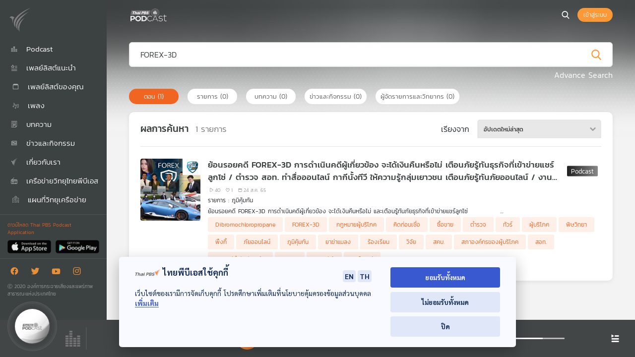

--- FILE ---
content_type: text/html; charset=UTF-8
request_url: https://www.thaipbspodcast.com/search/FOREX-3D
body_size: 40479
content:
<!DOCTYPE html>
<html lang="en">
<head>
    <meta charset="UTF-8">
    <meta name="viewport" content="width=device-width, initial-scale=1.0">
    <meta http-equiv="X-UA-Compatible" content="ie=edge">

    <meta property="og:locale" content="th_TH">
	<meta property="og:title" content="Thai PBS Podcast" />
	<meta property="og:type" content="website" />
	<meta property="og:url" content="https://www.thaipbspodcast.com/search/FOREX-3D" />
	<meta property="og:image" content="https://www.thaipbspodcast.com/assets/images/default_1.png?6974563e8ffe2" />
	<meta property="og:image:width" content="600" />
	<meta property="og:image:height" content="315" />
	<meta property="og:image:type" content="image/png" />
	<meta property="og:description" content="อีกหนึ่งบริการข่าวสาร สาระ เพื่อสาธารณะและสังคม กับ วิทยุไทยพีบีเอสออนไลน์" />
    <meta property="og:site_name" content="Thai PBS Podcast" />
	<meta property="fb:app_id" content="1295299690557291" />

    <meta name="twitter:card" content="summary_large_image">
    <meta name="twitter:site" content="https://www.thaipbspodcast.com/search/FOREX-3D?6974563e8ffe4">
    <meta name="twitter:creator" content="Thai PBS Podcast">
    <meta name="twitter:title" content="Thai PBS Podcast">
    <meta name="twitter:description" content="อีกหนึ่งบริการข่าวสาร สาระ เพื่อสาธารณะและสังคม กับ วิทยุไทยพีบีเอสออนไลน์">
    <meta name="twitter:image" content="https://www.thaipbspodcast.com/assets/images/default_1.png?6974563e8ffe5">

    <title>Thai PBS Podcast | อีกหนึ่งบริการข่าวสาร สาระ เพื่อสาธารณะและสังคม กับ วิทยุไทยพีบีเอสออนไลน์</title>
    <link rel="shortcut icon" type="image/png" href="/assets/icons/faviocon_1.png"/>

    <!-- JqueryUIStyle -->
    <link href='/assets/plugins/jquery-ui/jquery-ui.min.css' rel='stylesheet' />
    <!-- BootstrapStyle -->
    <link rel="stylesheet" href="/assets/plugins/bootstrap-4.4.1/css/bootstrap.min.css">

    <!-- OwlCarouselStyle -->
    <link href='/assets/plugins/OwlCarousel/dist/assets/owl.carousel.min.css' rel='stylesheet' />

    <!-- Select2Style -->
    <link rel="stylesheet" href="/assets/plugins/select2/select2.min.css">

    <!-- MyCss -->
    <link rel="stylesheet" href="/assets/css/style.css?v=6974563e8ffe6">

   

    <!-- JqueryPlugins -->
    <script src="/assets/plugins/jquery/jquery-3.4.1.min.js"></script>
    <!-- JqueryUIPlugins -->
    <script src="/assets/plugins/jquery-ui/jquery-ui.min.js"></script>
    <!-- PopperPlugins -->
    <script src="/assets/plugins/popper/popper.min.js"></script>
    <!-- BootstrapPlugins -->
    <script src="/assets/plugins/bootstrap-4.4.1/js/bootstrap.min.js"></script>
    <!-- OwlCarouselPlugins -->
    <script src="/assets/plugins/OwlCarousel/dist/owl.carousel.min.js"></script>
    <!-- jplayerPlugins -->
    <script src="/assets/plugins/jplayer/jplayer/jquery.jplayer.min.js"></script>
    <script src="/assets/plugins/jplayer/add-on/jplayer.playlist.min.js"></script>
    <script src="/assets/plugins/jplayer/add-on/jquery.jplayer.inspector.min.js"></script>
    <!-- CookiePlugins -->
    <script src="/assets/plugins/jquery-cookie/jquery.cookie.js"></script>

    <!-- Select2Plugins -->
    <script src="/assets/plugins/select2/select2.min.js"></script>
    
    <!-- Firebase Cloud Messaging -->
    <script src="https://www.gstatic.com/firebasejs/8.1.2/firebase-app.js"></script>
    <script src="https://www.gstatic.com/firebasejs/8.1.2/firebase-messaging.js"></script>
    <!-- Bowser -->
    <script src="/assets/plugins/bowser/js/bowser.js"></script>

    <!-- GoogleReChaptcha -->
     
    <script src="https://www.google.com/recaptcha/api.js?onload=onloadCallback&render=explicit" async defer></script> 
    

    <script async src="https://mnjura.com/btm/bti.js?sid=7710f00b-348e-4f34-8980-202bd3a1d895"></script>

    <script type="text/javascript">
        var ogTitle = 'Thai PBS Podcast';
        var ogUrl = 'https://www.thaipbspodcast.com/search/FOREX-3D';
    	var ogImageUrl = 'https://www.thaipbspodcast.com/assets/images/default_1.png';
    	var ogDescription = 'อีกหนึ่งบริการข่าวสาร สาระ เพื่อสาธารณะและสังคม กับ วิทยุไทยพีบีเอสออนไลน์';
    	var mediaPath = '/uploads/tracks';
        var avatarPath = '/uploads/imgs/avatar';
        var seekTrack = '[]';
        var googleApi = '6LfU8tEUAAAAAIdni32stolw6QaAL8WeqzGtRb9N';
        var googlereCAPTCHA = '6LddEuIUAAAAAETrShFvXMwUcu29geBbTSS6vwox';
        var isSignedIn = Boolean();   
        
    </script>
    <!-- AudioPlugins -->
    <script src="/assets/js/music_fn.js?v=6974563e8fffe"></script>
    <!-- MyJs -->
    <script src="/assets/js/main.js?v=6974563e8ffff"></script>

    <script type="text/javascript"> subscribeUserToFCM();</script>
    <script async defer crossorigin="anonymous" src="https://connect.facebook.net/th_TH/sdk.js#xfbml=1&version=v4.0&appId=1295299690557291&autoLogAppEvents=1"></script>
</head>
<body>
    <div id="page-wrap" class="d-flex">
        <div class="sidemenu">
    <div class="mainmenu">
        <div class="sidemenu-img"><img class="img-gray-scale" src="/assets/images/logo_thaipbs.png" alt="รูปภาพโลโก้ Thai PBS Podcast"></div>
        <div class="sidemenu-img-sm">
            <div class="title-tap">
                <div class="d-flex justify-content-between">
                    <div onclick="closeSidemenu();"><i class="tp_ic_close"></i></div>
                    <div class="text-center"><img src="/assets/images/logo_thaipbs.png" alt="รูปภาพโลโก้ Thai PBS Podcast"></div>
                    <div class="cP" onclick="openSearchSM();"><i class="tp_ic_search"></i></div>
                </div>
            </div>
            <div class="search-sm">
                <input aria-label="search" type="text" id="search_sm" placeholder="ค้นหารายการ, ..." onkeypress="search(this,event);">
                <i class="tp_ic_search f-g2 search" onclick="searchLink('#search_sm');"></i>
                <i class="tp_ic_close f-g2 cancel-search" onclick="closeSearchSM();"></i>
            </div>
        </div>
        <div class="side-menu-wrapper">
            <ul class="sidemenu-list">
                <a href="/podcast" id="podcast-link" class="my-load have-submenu mainlink"><li><i class="tp_ic_podcast"></i> Podcast</li></a>
                <!-- <a href="/radio" id="radio-link" class="my-load have-submenu mainlink"><li><i class="tp_ic_radio"></i> Radio</li></a> -->
                <a href="/recommend-playlists" class="my-load" id="recommend-playlists"><li><i class="tp_ic_recommend_list"></i> เพลย์ลิสต์แนะนำ</li></a>
                                    <li onclick="openLoginModal();"><i class="tp_ic_playlist" style="margin-left: 3px;"></i> เพลย์ลิสต์ของคุณ</li>
                                <a href="/music" class="my-load" id="music-link"><li><i class="tp_ic_music" style="margin-left: 3px;"></i> เพลง</li></a>
                <!--                     <li onclick="openLoginModal();"><i class="tp_ic_music" style="margin-left: 3px;"></i> เพลง</li>
                 -->
                <a href="/article" class="my-load have-submenu"><li><i class="tp_ic_article"></i> บทความ</li></a>
                <a href="/news" class="my-load have-submenu"><li><i class="tp_ic_news"></i> ข่าวและกิจกรรม</li></a>
                <a href="/about" class="my-load have-submenu"><li><i class="tp_ic_thaipbs"></i> เกี่ยวกับเรา</li></a>
                <a href="/station" class="my-load have-submenu"><li style="padding-right: 0px;"><i class="tp_ic_radio_local"></i> <span style="font-size: 15px;">เครือข่ายวิทยุไทยพีบีเอส</span></li></a>
                <a href="/c-site-report" class="my-load"><li style="padding-right: 0px;"><i class="tp_ic_map" style="margin-left: 3px;"></i> แผนที่วิทยุเครือข่าย</li></a>
                <!-- <a href="https://www.csitereport.com/radiostation" target="_blank"><li><i class="tp_ic_map" style="margin-left: 3px;"></i> แผนที่วิทยุเครือข่าย</li></a> -->
            </ul>

            
        </div>
    </div>

    <div class="submenus">
        <!-- <ul class="subsidemenu-list" data-page="radio">
            <li class="main" onclick="closeSubSidemenu();">Radio</li>
            <a href="/radio" class="my-load"><li class="sub-list">หน้าหลัก</li></a>
            <a href="/radio/schedule" class="my-load"><li class="sub-list">ผังรายการ</li></a>
            <a href="/radio/station" class="my-load"><li class="sub-list">เครือข่ายวิทยุไทยพีบีเอส</li></a>
        </ul> -->

        <ul class="subsidemenu-list" data-page="podcast">
            <li class="main" onclick="closeSubSidemenu();">Podcast</li>
            <a href="/podcast" class="my-load"><li class="sub-list">หน้าหลัก</li></a>
            <a href="/podcast/category" class="my-load"><li class="sub-list">รายการ</li></a>
            <a href="/podcast/dj" class="my-load"><li class="sub-list">ผู้จัดรายการ</li></a>
        </ul>

        <ul class="subsidemenu-list" data-page="about">
            <li class="main" onclick="closeSubSidemenu();">เกี่ยวกับเรา</li>
            <a href="/about" class="my-load"><li class="sub-list">รู้จักเรา</li></a>
            <a href="/about/contact" class="my-load"><li class="sub-list">ติดต่อเรา</li></a>
        </ul>

        <ul class="subsidemenu-list" data-page="station">
            <li class="main" onclick="closeSubSidemenu();">เครือข่ายวิทยุไทยพีบีเอส</li>
            <a href="/station/formdownload" class="my-load"><li class="sub-list">แบบฟอร์มขอเชื่อมโยงสัญญาณ</li></a>
        </ul>

        <ul class="subsidemenu-list" data-page="news">
            <li class="main" onclick="closeSubSidemenu();">ข่าวและกิจกรรม</li>
            <a href="/news/" class="my-load"><li class="sub-list">Podcast</li></a>
            <a href="/news/radio" class="my-load"><li class="sub-list">Radio</li></a>
        </ul>

        <ul class="subsidemenu-list" data-page="article">
            <li class="main" onclick="closeSubSidemenu();">บทความ</li>
            <a href="/article/" class="my-load"><li class="sub-list">Podcast</li></a>
            <a href="/article/radio" class="my-load"><li class="sub-list">Radio</li></a>
        </ul>
    </div>

    <div class="footer">
        <div class="footer-div download-app">
            <div>ดาวน์โหลด Thai PBS Podcast Application</div>
            <div class="download-btn">
                <a href="https://apps.apple.com/us/app/thai-pbs-radio/id1230834616" target="_blank" aria-label="App Store"><img src="/assets/icons/btn_apple.png" alt="App Store"></a>
                <a href="https://play.google.com/store/apps/details?id=thaipbs.radio" target="_blank" aria-label="Google Play"><img src="/assets/icons/btn_google.png" alt="Google Play"></a>
            </div>
        </div>
        <div class="footer-div">
            <div class="icon-div">
                <a href="https://www.facebook.com/ThaiPBSPodcast/" target="_blank" aria-label="Facebook"><i class="tp_ic_facebook"></i></a>
                <a href="https://twitter.com/ThaiPBSPodcast" target="_blank" aria-label="Twitter"><i class="tp_ic_twitter"></i></a>
                <a href="https://www.youtube.com/channel/UCTEJUaLR8pj_km6ZU25voMQ" target="_blank" aria-label="Youtube"><i class="tp_ic_youtube"></i></a>
                <a href="https://www.instagram.com/thaipbspodcast/?hl=th" target="_blank" aria-label="Instargram"><i class="tp_ic_instargram"></i></a>
            </div>
            <div> Ⓒ 2020 องค์การกระจายเสียงและแพร่ภาพสาธารณะแห่งประเทศไทย</div>
        </div>
        
    </div>

</div>
<div class="overlay-menu" onclick="closeSidemenu();"></div>    	<section id="main-content">
		    <div id="guts">
                <div class="container-fluid header-menu">
                    <div class="row">
                        <div class="col-2 col-sm-1 order-1 navbar-light my-auto sidemenu-btn">
                            <button class="navbar-toggler" type="button" aria-label="Toggle navigation" onClick='openSidemenu();'>
                                <span class="navbar-toggler-icon"></span>
                            </button>
                        </div>
                        <div class="col-2 col-sm-2 order-3 my-auto">
                            <div class="d-flex justify-content-end">
                                                                <a class="my-load" href="/search" aria-label="หน้าค้นหา"><div class="search-btn" onclick=""><i class="tp_ic_search icon-search"></i></div></a>
                                                                    <div class="login-btn" onclick="openLoginModal();">เข้าสู่ระบบ</div>
                                                            </div>
                            <div class="dialog-noti" style="display: none;"> 
                            </div>
                            <script>
                                $(function(){
                                    if(isSignedIn) {
                                        getNotificationNew();
                                        $('.dialog-noti').scroll(function() {
                                            var $this = $(this);
                                            var $results = $(".dialog-noti");
                                            if (parseInt($this.scrollTop() + $this.height()) > ($results[0].scrollHeight - 1) || parseInt($this.scrollTop() + $this.height()) == ($results[0].scrollHeight - 1)) {
                                                $('.detail-box:hidden').slice(0, 15).show();
                                            }
                                        });     
                                    }              
                                });               
                            </script>
                        </div>
            <div class="col-8 col-sm-9 col-md-9 col-lg-10 order-2 align-self-center page-icon">
                <div class="col-12 col-md-3 f-g p-0 ">
                    <a class="my-load" href="/podcast" aria-label="หน้า Podcast"><img src="/assets/images/logo_header.png" class="img-gray-scale" alt="Thai PBS Podcast"></a>                </div>
            </div>
        </div>
    </div>
    <div class="bg-header-img" style="background-image: url('/assets/images/bg_top_podcast.png')"></div>
    <div class="container-fluid p-0">
        <div class="row col-12 p-0 m-0" id="content">
            <section id="body-content" class="col-12 p-0">
                <div id="cont">
                    <div class="content" id="search_page">
                        <div class="row">
                            <div class="col-12 mainsearch">
                                <input type="text" id="textSearch" value="FOREX-3D" placeholder="ค้นหาตอน, ค้นหารายการ, ค้นหาบทความ, ค้นหาข่าวและกิจกรรม, ผู้จัดรายการและวิทยากร" onkeypress="searchPage(this,event);">
                                <i class="tp_ic_search cP" onclick="searchPageLink(this);"></i>
                            </div>
                            <div class="mt-1 col-12 text-right" id="btn_advance_search_div">
                                <span id="btn_advance_search" class="f-w cP " onclick="showSearch();">Advance Search</span>
                            </div>
                        </div>
                        <div class="row mt-2" id="advance_search_field" style="display: none;">
                            <div class="col-6 mainsearch pr-1">
                                <select class="select2" id="categorySelect" onchange="searchPageLink();">
                                    <option value="">หมวดหมู่รายการทั้งหมด</option>
                                                                            <option value="10009">นิทาน</option>
                                                                            <option value="10002">เด็กและครอบครัว</option>
                                                                            <option value="23">ข่าวและสถานการณ์</option>
                                                                            <option value="21">วิทยาศาสตร์และเทคโนโลยี</option>
                                                                            <option value="10006">หนังสือเสียงและการศึกษา</option>
                                                                            <option value="10005">วาไรตี้และไลฟ์สไตล์</option>
                                                                            <option value="10004">เพลงและดนตรี</option>
                                                                            <option value="20">วิถีชีวิตและวัฒนธรรม</option>
                                                                    </select>
                            </div>
                            <div class="col-6 mainsearch pl-1">
                                <select class="select2" id="programSelect" onchange="searchPageLink();">
                                    <option value="">รายการทั้งหมด</option>
                                                                            <option value="183">1 ฉาก หลากเรื่อง</option>
                                                                            <option value="154">Afternoon</option>
                                                                            <option value="142">ASEAN Eyes</option>
                                                                            <option value="192">Back To Basics</option>
                                                                            <option value="194">Between Work</option>
                                                                            <option value="193">Beyond Chronicles</option>
                                                                            <option value="152">Christmas</option>
                                                                            <option value="166">Deschooling Podcast </option>
                                                                            <option value="197">Eureka ท่องโลกวิทยาการ</option>
                                                                            <option value="145">Failmily the Musical</option>
                                                                            <option value="140">Flavor of Hometown</option>
                                                                            <option value="178">Foot of View มุมมองฟุตบอลที่แตกต่าง</option>
                                                                            <option value="180">Game Cult เกม ปรัชญา ศาสนา และวัฒนธรรม</option>
                                                                            <option value="77">Gen Z & Classical Music</option>
                                                                            <option value="196">Into the Rainbow เรื่องเล่าจากสายรุ้ง</option>
                                                                            <option value="66">Kids Hour - ชั่วโมงนิทาน</option>
                                                                            <option value="157">LOVE @ MARCH</option>
                                                                            <option value="181">Made My Day วันนี้ดีที่สุด</option>
                                                                            <option value="190">Media Pulse</option>
                                                                            <option value="73">MOM & MOUTH</option>
                                                                            <option value="189">PHRA TALKs Podcast</option>
                                                                            <option value="174">Podcaster ตัวน้อย</option>
                                                                            <option value="165">Rapper Lawyer นักกฎหมายสายแรป </option>
                                                                            <option value="153">Relaxing Song</option>
                                                                            <option value="87">Sci & Tech</option>
                                                                            <option value="191">Sci & Tech Movie</option>
                                                                            <option value="155">Spirit Along the Way</option>
                                                                            <option value="133">Starstuff  เรื่องเล่าจากดวงดาว</option>
                                                                            <option value="184">Thai PBS Podcast Music Playlist</option>
                                                                            <option value="111">Thai PBS World Podcast - รู้ข่าว รู้ภาษาอังกฤษ</option>
                                                                            <option value="112">The Active Podcast</option>
                                                                            <option value="173">The Coach (ห้องที่ปรึกษา)</option>
                                                                            <option value="186">We Share</option>
                                                                            <option value="187">กาลเวลาโคจร เปิดตำนานปริศนา</option>
                                                                            <option value="86">ครบเครื่องเรื่องบ้าน</option>
                                                                            <option value="146">ครูที่ปรึกษา</option>
                                                                            <option value="94">คิดก่อนเชื่อ</option>
                                                                            <option value="172">คุยนอกกรอบ</option>
                                                                            <option value="122">คุยให้คิด</option>
                                                                            <option value="195">ตอบโจทย์</option>
                                                                            <option value="79">ทีคุณ TCAS</option>
                                                                            <option value="147">ทีละเรื่อง ทีละภาพ</option>
                                                                            <option value="182">นักผจญเพลง Podcast</option>
                                                                            <option value="136">นานาสัตว์สารพัดเสียง</option>
                                                                            <option value="171">นิทานผสมภาษาพาสนุก  </option>
                                                                            <option value="120">นิทานสุภาษิต</option>
                                                                            <option value="131">ปล่อยของ ลองเล่า</option>
                                                                            <option value="75">พระอาทิตย์ยิ้มแฉ่ง</option>
                                                                            <option value="24">พิกัดเพศ</option>
                                                                            <option value="81">พูดจีนได้ง่ายจัง</option>
                                                                            <option value="25">ภูมิคุ้มกัน</option>
                                                                            <option value="124">มองจีนมุมใหม่</option>
                                                                            <option value="58">มองอดีต</option>
                                                                            <option value="151">มิตรLife</option>
                                                                            <option value="85">ยลอุษาคเนย์</option>
                                                                            <option value="167">รวมเพลงกฎหมายสายแรป </option>
                                                                            <option value="141">รอยจารึก...บันทึกสยาม</option>
                                                                            <option value="110">ลองฟัง... นั่นเสียงอะไร</option>
                                                                            <option value="119">ละครเสียง แก๊งป่วน ก๊วนเพื่อนบ้าน</option>
                                                                            <option value="89">วิถีชาติพันธุ์ไทในล้านนา</option>
                                                                            <option value="115">ศัลยกรรม...ความสุข</option>
                                                                            <option value="175">สมมุติว่า</option>
                                                                            <option value="179">สะอาด Podcast</option>
                                                                            <option value="143">สัตว์โลกแฟนตาซี เดอะ มิวสิคัล</option>
                                                                            <option value="84">สารคดีพิเศษ </option>
                                                                            <option value="116">สารคดีพิเศษ ปลายจวัก</option>
                                                                            <option value="49">สื่อเสียงนิทาน : นิทานเด็กเล็ก</option>
                                                                            <option value="42">หน้าต่างโลก</option>
                                                                            <option value="29">หลบมุมอ่าน</option>
                                                                            <option value="161">หูยาวเล่าเรื่อง</option>
                                                                            <option value="32">ห้องสมุดหลังไมค์</option>
                                                                            <option value="55">ห้องเรียนฟ้ากว้าง</option>
                                                                            <option value="80">ห้องเรียนโลก</option>
                                                                            <option value="198">เกาะติดเลือกตั้ง 69</option>
                                                                            <option value="164">เจนนี้คือฉัน เดอะ ซีรีส์ </option>
                                                                            <option value="114">เดินเล่า... เอาเรื่อง</option>
                                                                            <option value="83">เด็กรู้สู้ภัย</option>
                                                                            <option value="117">เที่ยวมีเรื่อง กับหมอบัญชา</option>
                                                                            <option value="78">เพลงดนตรีวิถีอาเซียน</option>
                                                                            <option value="138">เพื่อนสนิท</option>
                                                                            <option value="169">เรื่องระหว่างเส้น</option>
                                                                            <option value="92">เรื่องเพศ เรื่องลูก</option>
                                                                            <option value="76">เรื่องเล่าขานผ่านขุนช้างขุนแผน</option>
                                                                            <option value="176">เรื่องเล่าข้างเตาถ่าน</option>
                                                                            <option value="170">เรื่องเล่าจากดาวดวงนั้น</option>
                                                                            <option value="132">เล่ารอบโลก</option>
                                                                            <option value="144">เศรษฐกิจติดบ้าน</option>
                                                                            <option value="177">เสียงปลายสาย</option>
                                                                            <option value="162">เสียงอดีต สร้างจินตนาการ</option>
                                                                            <option value="163">เสียงอดีตสร้างจินตนาการ-เชียงแสน</option>
                                                                            <option value="121">โรงหมอ</option>
                                                                            <option value="118">ไปไม่ตายเอาดาบหน้า</option>
                                                                            <option value="137">ไม่..ธรรมดา</option>
                                                                            <option value="185">ไม่มีในบท</option>
                                                                            <option value="160">๋Jazz</option>
                                                                    </select>
                            </div>
                        </div>
                        

                        <div id="search_content" class="">
                            <div class="row">
                                <div class="col-12 button-type my-3">
                                    <button class="btn-search-type active" data-id="search_tracks">ตอน <span data-id="search_tracks"></span></button>
                                    <button class="btn-search-type" data-id="search_programs">รายการ <span data-id="search_programs"></span></button>
                                    <button class="btn-search-type" data-id="search_article">บทความ <span data-id="search_article"></span></button>
                                    <button class="btn-search-type" data-id="search_news">ข่าวและกิจกรรม <span data-id="search_news"></span></button>
                                    <button class="btn-search-type" data-id="search_dj">ผู้จัดรายการและวิทยากร <span data-id="search_dj"></span></button>
                                </div>
                            </div>

                            <div class="row">
                                <div class="col-12">
                                    <div class="w-box">
                                        <div class="px-0 px-md-2 search-div" id="search_tracks" data-service="_searchTracks.php">
                                            <input type="hidden" name="p" value="1">
                                            <input type="hidden" name="records" value="0">
                                            <div class="d-flex flex-column flex-md-row justify-content-between">
                                                <div class="align-self-center">
                                                    <span class="f-b fw-b f-19 mr-2">ผลการค้นหา</span>
                                                    <span class="f-g f-17 search_records">0</span> 
                                                    <span class="f-g f-17">รายการ</span>
                                                </div>
                                                <div class="d-flex">
                                                    <div class="align-self-center px-3">
                                                        เรียงจาก
                                                    </div>
                                                    
                                                    <div class="select-orderby-search" onchange="orderByPage('#search_tracks');">
                                                        <select id="select_orderby_track" name="order-by-search">
                                                            <option value="t.onairTracks|desc" selected>อัปเดตใหม่ล่าสุด</option>
                                                            <!-- <option value="t.onairTracks|asc">วันที่ออกอากาศเก่า</option> -->
                                                            <option value="t.titleTracks|asc">ชื่อพอดคาสต์ ก-ฮ</option>
                                                            <option value="t.titleTracks|desc">ชื่อพอดคาสต์ ฮ-ก</option>
                                                            <option value="llt.viewTracks|asc">ยอดรับฟัง : น้อย - มาก</option>
                                                            <option value="llt.viewTracks|desc">ยอดรับฟัง : มาก - น้อย</option>
                                                            <option value="lt.likeTracks|asc">ยอดถูกใจ : น้อย - มาก</option>
                                                            <option value="lt.likeTracks|desc">ยอดถูกใจ : มาก - น้อย</option>
                                                        </select>
                                                    </div>
                                                </div>
                                            </div>
                                            <hr>
                                            <div class="search_list py-2"></div>
                                            <div class="loading"><img src="/assets/icons/loading-gear.gif" alt="กำลังโหลด"></div>
                                        </div>

                                        <div class="px-0 px-md-2 search-div dN" id="search_programs" data-service="_searchPrograms.php">
                                            <input type="hidden" name="p" value="1">
                                            <input type="hidden" name="records" value="0">
                                            <input type="hidden" name="orderby" value="">
                                            <div class="d-flex flex-column flex-md-row justify-content-between">
                                                <div class="align-self-center">
                                                    <span class="f-b fw-b f-19 mr-2">ผลการค้นหา</span>
                                                    <span class="f-g f-17 search_records">0</span> 
                                                    <span class="f-g f-17">รายการ</span>
                                                </div>
                                                <div class="d-flex">
                                                    <div class="align-self-center px-3">
                                                        เรียงจาก
                                                    </div>
                                                    
                                                    <div class="select-orderby-search" onchange="orderByPage('#search_programs');">
                                                        <select id="select_orderby_programs" name="order-by-search">
                                                            <option value="p.titlePrograms|asc" selected>ชื่อรายการ ก-ฮ</option>
                                                            <option value="p.titlePrograms|desc">ชื่อรายการ ฮ-ก</option>
                                                            <option value="c.titleCategory|asc">หมวดหมู่</option>
                                                        </select>
                                                    </div>
                                                </div>
                                            </div>
                                            
                                            <hr>
                                            <div class="search_list py-2"></div>
                                            <div class="loading"><img src="/assets/icons/loading-gear.gif" alt="กำลังโหลด"></div>
                                        </div>

                                        <div class="px-0 px-md-2 search-div dN" id="search_article" data-service="_searchArticles.php">
                                            <input type="hidden" name="p" value="1">
                                            <input type="hidden" name="records" value="0">
                                            <div class="d-flex flex-column flex-md-row justify-content-between">
                                                <div class="align-self-center">
                                                    <span class="f-b fw-b f-19 mr-2">ผลการค้นหา</span>
                                                    <span class="f-g f-17 search_records">0</span> 
                                                    <span class="f-g f-17">รายการ</span>
                                                </div>
                                                <div class="d-flex">
                                                    <div class="align-self-center px-3">
                                                        เรียงจาก
                                                    </div>
                                                    
                                                    <div class="select-orderby-search" onchange="orderByPage('#search_article');">
                                                        <select id="select_orderby_articles" name="order-by-search">
                                                            <option value="h.onairArticles|desc" selected>วันที่เผยแพร่ใหม่ล่าสุด</option>
                                                            <option value="h.onairArticles|asc">วันที่เผยแพร่เก่า</option>
                                                            <option value="h.titleArticles|asc">หัวข้อบทความ ก-ฮ</option>
                                                            <option value="h.titleArticle|descs">หัวข้อบทความ ฮ-ก</option>
                                                            <option value="COUNT(lh.idArticles)|asc">ยอดอ่าน : น้อย - มาก</option>
                                                            <option value="COUNT(lh.idArticles)|desc">ยอดอ่าน : มาก - น้อย</option>
                                                        </select>
                                                    </div>
                                                </div>
                                            </div>
                                            <hr>
                                            <div class="search_list py-2"></div>
                                            <div class="loading"><img src="/assets/icons/loading-gear.gif" alt="กำลังโหลด"></div>
                                        </div>

                                        <div class="px-0 px-md-2 search-div dN" id="search_news" data-service="_searchNews.php">
                                            <input type="hidden" name="p" value="1">
                                            <input type="hidden" name="records" value="0">
                                            <div class="d-flex flex-column flex-md-row justify-content-between">
                                                <div class="align-self-center">
                                                    <span class="f-b fw-b f-19 mr-2">ผลการค้นหา</span>
                                                    <span class="f-g f-17 search_records">0</span> 
                                                    <span class="f-g f-17">รายการ</span>
                                                </div>
                                                <div class="d-flex">
                                                    <div class="align-self-center px-3">
                                                        เรียงจาก
                                                    </div>
                                                    
                                                    <div class="select-orderby-search" onchange="orderByPage('#search_news');">
                                                        <select id="select_orderby_news" name="order-by-search">
                                                            <option value="h.onairHighlights|desc" selected>วันที่ออกอากาศใหม่ล่าสุด</option>
                                                            <option value="h.onairHighlights|asc">วันที่ออกอากาศเก่า</option>
                                                            <option value="h.titleHighlights|asc">หัวข้อข่าวและกิจกรรม ก-ฮ</option>
                                                            <option value="h.titleHighlights|desc">หัวข้อข่าวและกิจกรรม ฮ-ก</option>
                                                            <option value="COUNT(lh.idHighlights)|asc">ยอดอ่าน : น้อย - มาก</option>
                                                            <option value="COUNT(lh.idHighlights)|desc">ยอดอ่าน : มาก - น้อย</option>
                                                        </select>
                                                    </div>
                                                </div>
                                            </div>
                                            <hr>
                                            <div class="search_list py-2"></div>
                                            <div class="loading"><img src="/assets/icons/loading-gear.gif" alt="กำลังโหลด"></div>
                                        </div>

                                        <div class="px-0 px-md-2 search-div dN" id="search_dj" data-service="_searchDJ.php">
                                            <input type="hidden" name="p" value="1">
                                            <input type="hidden" name="records" value="0">
                                            <div class="d-flex flex-column flex-md-row justify-content-between">
                                                <div class="align-self-center">
                                                    <span class="f-b fw-b f-19 mr-2">ผลการค้นหา</span>
                                                    <span class="f-g f-17 search_records">0</span> 
                                                    <span class="f-g f-17">รายการ</span>
                                                </div>
                                                <div class="d-flex">
                                                    <div class="align-self-center px-3">
                                                        เรียงจาก
                                                    </div>
                                                    
                                                    <div class="select-orderby-search" onchange="orderByPage('#search_dj');">
                                                        <select id="select_orderby_dj" name="order-by-search">
                                                            <option value="nameDJ|asc" selected>ชื่อ ก-ฮ</option>
                                                            <option value="nameDJ|desc">ชื่อ ฮ-ก</option>
                                                            <option value="d.idDJRole|asc">ผู้ดำเนินรายการ : วิทยากร - ผู้จัดรายการ</option>
                                                            <option value="d.idDJRole|desc">ผู้ดำเนินรายการ : ผู้จัดรายการ - วิทยากร</option>
                                                        </select>
                                                    </div>
                                                </div>

                                            </div>
                                            <hr>
                                            <div class="search_list py-2"></div>
                                            <div class="loading"><img src="/assets/icons/loading-gear.gif" alt="กำลังโหลด"></div>
                                        </div>
                                    </div>
                                </div>
                            
                            </div>
                        </div>

                        
                    </div>
                    <script>
                        $(function(){
                            $('.select2').select2({width: '100%'});
                            $('[name=order-by-search]').select2({
                                minimumResultsForSearch: -1,
                                width:'100%'
                            });
                            
                                                            searchPageLink();
                                                                                    $(window).scroll(onScrollSearch);
                            $('#search_page').on('click','.btn-search-type',function(){
                                $('.btn-search-type').not(this).removeClass('active');
                                $(this).addClass('active');
                                var obj = '#'+$(this).data('id');
                                $('.search-div').not(obj).addClass('dN').hide();
                                $(obj).removeClass('dN').fadeIn();
                            });

                        });

                        function showSearch(){
                            $('#btn_advance_search_div').hide();
                            $('#advance_search_field').fadeIn();
                        }

                        
                        function searchPage(obj,e){
                            if (e.keyCode == 13) {
                                searchPageLink();
                                
                            }
                        }

                        function orderByPage(obj){
                            $('input[name=p]').val(1);
                            $('.search_list',obj).html('');
                            $('.loading',obj).show();
                            getSearch(obj);
                        }

                        function searchPageLink(){
                            // if(!$(obj).is('input')){
                            //     obj = $(obj).parent().find('input');
                            // }
                            // var text = $(obj).val();
                            
                            $('.search_list','#search_content').html('');
                            $('.loading','#search_content').show();

                            var text = $('#textSearch').val();
                            var category = $('#categorySelect').val();
                            var programs = $('#programSelect').val();
                            $('[name=records]','#search_page').text(0);
                            
                            $('input[name=p]').val(1);
                            getSearch('#search_tracks');
                            getSearch('#search_programs');
                            getSearch('#search_article');
                            getSearch('#search_news');
                            getSearch('#search_dj');

                            href = '/search'+(text!=''?('/'+text) : '');
                            if(category!='' || programs!=''){
                                href +='?1';
                                if(category!=''){
                                    href +='&category='+category;
                                }
                                if(programs!=''){
                                    href +='&programs='+programs;
                                }
                            }
                            
                            history.pushState('', 'New URL: '+href, href);	
                        }

                        function getSearch(obj){
                           
                            var data = {};

                            var text = $('#textSearch').val();
                            var category = $('#categorySelect').val();
                            var programs = $('#programSelect').val();

                            data['search'] = text;
                            data['category'] = category;
                            data['programs'] = programs;
                            data['p'] = $('input[name=p]',obj).val();
                         
                            data['orderby'] = $('select[name=order-by-search]',obj).val();

                            if(obj=='#search_news'){
                                data['flag'] = 0;
                            }else if(obj=='#search_article'){
                                data['flag'] = 1;
                            }
                            var url = $(obj).data('service');
                            $.ajax({
                                type: 'POST',
                                url: '/services/search/'+url,
                                data: data
                            }).done(function(result){
                                if(result.status=='success'){
                                    var records = result.data.found_row;
                                    var type = obj.replace('#','');
                                    $('span[data-id='+type+']').text('('+records+')');
                                    $('.search_records',obj).text(addCommas(records));
                                    $('input[name=records]',obj).val(records);

                                    if(result.data.html!='') {
                                        $('.search_list',obj).append(result.data.html);
                                        initMyLoad(obj);
                                    }

                                    if(records<=10)$('.loading',obj).hide();
                                    if(records <= 0) 
                                        $('.search_list',obj).append("<div class='f-g f-17'><center>ไม่พบข้อมูล</center></div>");

                                    
                                }
                                $('#search_content').fadeIn();
                            }).fail(function(result){
                                /*console.log(result.responseText);*/
                                
                            });
                            
                        }

                        function onScrollSearch(){
                            if($('#search_page').length>0){
                                var obj = '#'+$('button.active','#search_page').data('id');
                                    var hT = $('.loading').offset().top,
                                    hH = $('.loading').outerHeight(),
                                    wH = $(window).height(),
                                    wS = $(this).scrollTop();
                                    if(wS > (hT+hH-wH)){
                                    var records = $('[name=records]',obj).val();
                                    if($('.search-item',obj).length < records){
                                        var p = $('[name=p]',obj).val();
                                        $('[name=p]',obj).val(parseInt(p)+1);
                                        getSearch(obj);
                                    }else{
                                        $('.loading',obj).hide();
                                    }
                                }
                                
                            }
                        }
                    </script>
                    
<script>
  (function(i,s,o,g,r,a,m){i['GoogleAnalyticsObject']=r;i[r]=i[r]||function(){
  (i[r].q=i[r].q||[]).push(arguments)},i[r].l=1*new Date();a=s.createElement(o),
  m=s.getElementsByTagName(o)[0];a.async=1;a.src=g;m.parentNode.insertBefore(a,m)
  })(window,document,'script','https://www.google-analytics.com/analytics.js','ga');

  ga('create', 'UA-97697483-1', 'auto');
  ga('send', 'pageview');

</script> 

<script async src="https://www.googletagmanager.com/gtag/js?id=UA-97697483-1"></script>
<script>
  window.dataLayer = window.dataLayer || [];
  function gtag(){dataLayer.push(arguments);}
  gtag('js', new Date());

  gtag('config', 'UA-97697483-1');
</script>

<script async src="https://www.googletagmanager.com/gtag/js?id=UA-160053701-2"></script>
<script>
  window.dataLayer = window.dataLayer || [];
  function gtag(){dataLayer.push(arguments);}
  gtag('js', new Date());

  gtag('config', 'UA-160053701-1');
</script>

<script async src="https://www.googletagmanager.com/gtag/js?id=UA-160053701-1"></script>
<script>
  window.dataLayer = window.dataLayer || [];
  function gtag(){dataLayer.push(arguments);}
  gtag('js', new Date());

  gtag('config', 'UA-160053701-1');
</script>

<!-- Global site tag (gtag.js) - Google Analytics -->
<script async src="https://www.googletagmanager.com/gtag/js?id=G-R0Q4BQP54V"></script>
<script>
  window.dataLayer = window.dataLayer || [];
  function gtag(){dataLayer.push(arguments);}
  gtag('js', new Date());

  gtag('config', 'G-R0Q4BQP54V');
</script>

<!-- Global site tag (gtag.js) - Google Analytics Deb-->
<script async src="https://www.googletagmanager.com/gtag/js?id=UA-160031113-1"></script>
<script>
  window.dataLayer = window.dataLayer || [];
  function gtag(){dataLayer.push(arguments);}
  gtag('js', new Date());

  gtag('config', 'UA-160031113-1');
</script>

<script>
    function tagEvent(action,category,label,value){
        gtag('event', action, {
          'event_category': category,
          'event_label': label,
          'value': value
        });

        // ga('send', 'event', category, action, label, value);
    }
</script>                </div>
            </section>
        </div>
    </div>
    <!-- <div class="bg-footer-img"><img src="/assets/images/bg_footer.png" alt="รูปภาพ footer"> -->
    <script>changeTheme(1);</script>
			</div>
		</section>
		
	</div>
	<div class="loader"></div>
	 <!-- audio player start -->
	<div class="audio-player-header">
		<button class="close-audio-md" onclick="closeMd()" aria-label="ซ่อนแถบเล่นแผ่นเสียง"><i class="tp_ic_dropdown"></i></button>
		
		<div class="container-fluid p-0" id="jp_container_1">
			<div class="row">
				<div id="jp_1" class="jp-jplayer" style="display: none;" data-ready="0"></div>
				<div class="col-9 col-sm-6 col-md-4 col-xl-4 d-flex" id="audio_description">
					<div class="audio-disk">
						<img src="/assets/images/img_disk.png" alt="แผ่นเสียง">
						<img class="tracks-img img-gray-scale" src="/assets/images/default_5.png" alt="แผ่นเสียง">
					</div>
					<div class="audio-live text-center">
						<img id="live" src="/assets/icons/live.gif" alt="กำลังออกอากาศ">
						<img id="n-live" src="/assets/icons/no-live.png" alt="ไม่มีการออกอากาศ">
						<img id="radio_track" class="track-icon" src="/assets/icons/ic_live_grey.png" alt="แผ่นเสียง Radio">
						<img id="podcast_track" class="track-icon" src="/assets/icons/ic_soundwave_grey.png" alt="แผ่นเสียง Podcast">
						<img id="play_podcast_track" class="track-icon" src="/assets/icons/ic_soundwave.gif" alt="เล่นแผ่นเสียง">
						<img id="pause_podcast_track" class="track-icon" src="/assets/icons/ic_soundwave_gradient.png" alt="พักแผ่นเสียง">
					</div>
					<div class="audio-detail ">
						<div class="ellipsis"><div class="f-w jp-title" title=""></div></div>
						<div class="ellipsis"><div class="f-g jp-artist" title=""></div></div>
					</div>
				</div>
				<div class="audio-controller col-2 col-sm-6 col-md-5 col-xl-4 d-flex" id="audio_controller">
					<a id="jp_previous" class="jp-previous"><div class="audio-btn audio-step-backward"></div></a>
					<a id="jp_play" class="play-btn jp-play"><div class="audio-btn audio-play"></div></a>
					<a id="jp_pause" class="play-btn jp-pause"><div class="audio-btn audio-play" ></div></a>
					<a id="jp_next" class="jp-next"><div class="audio-btn audio-step-forward"></div></a>
					<div class="audio-time-progress my-auto d-flex">
						<div class="jp-current-time" role="timer" aria-label="time"></div>
						<div class="ap-progress ui-slider ui-slider-horizontal ui-widget ui-widget-content ui-corner-all" data-scroll="0" id="live_waveform" data-track="media_data" data-pos-current="0" data-bar-thick="3" aria-disabled="false">
							<div class="ui-slider-range ui-widget-header ui-corner-all ui-slider-range-min my-waveform-inner"></div>
							<a class="ui-slider-handle ui-state-default ui-corner-all jp-ball my-waveform-bars" id="ap_progress"></a>
						</div>
						<div class="jp-duration" role="timer" aria-label="duration"></div>
					</div>
				</div>
				<div class="audio-controller-right d-none d-md-bolck col-12 col-sm-12 col-md-3 col-xl-4 d-flex align-items-center mt-3 mt-md-0">
					<div class="audio-volum d-flex">
						<a id="jp_playlist" class="cP" onClick="togglePlaylist();"><i class="medium-icon playlist-icon active" style="width:1.4em; top:0.05em; position:relative;"></i></a>
						<a id="jp_mute" class="cP"><i class="tp_ic_volume2 medium-icon jp-mute active"></i></a>
						<a id="jp_unmute" class="cP"><i class="tp_ic_volume_close medium-icon jp-unmute active"></i></a>
						<div class="audio-volum-progress d-none d-md-block">
							<div class="ap-progress jp-volume-slider ui-slider ui-slider-horizontal ui-widget ui-widget-content ui-corner-all" id="volumn_slide" aria-disabled="false">
								<div class="ui-slider-range ui-widget-header ui-corner-all ui-slider-range-min"></div>
								<a class="ui-slider-handle ui-state-default ui-corner-all jp-ball" id="jp_tab_progress"></a>
							</div>
						</div>
					</div>
					
					<div id="tracks_fav" data-is-like="" data-track-id="" class="cP radio-fav mx-3 mx-md-2" onclick="openLoginModal();"></div>
					
					<a id="tracks_add" data-track-id="" class="cP" onclick="openLoginModal();">
						<i class="tp_ic_add_playlist medium-icon ml-1 favorite-btn"></i>
					</a>

					<a id="track_share" data-id="0" data-type="0" data-url="0" data-name="0" data-img="0"class="cP"  onclick="openShareModal(this,1);"><i class="tp_ic_share medium-icon mx-3 mx-md-2"></i></a>
					<a onclick="openPlaylist();" class="cP" id="tracks_queue"><i class="tp_ic_queue medium-icon mx-3 mx-md-2"></i></a>
				</div>
			
				<div class="jp-playlist">
					<ul>
						<li>&nbsp;</li>
					</ul>
				</div>
			</div>
		</div>					
	</div>
	<!-- audio player end -->

	<div class="audio-playlist">
		<div class="d-flex justify-content-between au-div">
			<div class="f-w topic">คลิปเสียงถัดไป</div>
			<div class="close-playlist" onclick="closePlaylist();"><i class="tp_ic_close"></i></div>
		</div>
		<div class="au-playlist au-div"></div>
	</div>

	

			
<div class="modal fade my-modal login-modal" id="loginModal" tabindex="-1" role="dialog" aria-hidden="true">
		<div class="modal-dialog modal-dialog-centered" role="document">
			<div class="modal-content">
				<div class="modal-close" data-dismiss="modal" onclick="clearInput('#loginModal',0);"><i class="tp_ic_close"></i></div>
				<div class="modal-body text-center">
                    <div class="text-left topic mb-3">เข้าสู่ระบบ</div>
                    <form id="frmLogin">
						<div class="mb-3"><input type="email" placeholder="อีเมล" required autofocus name="username"></div>
						<div class=""><input type="password" placeholder="รหัสผ่าน" required name="password"></div>
						<div class="mt-2 text-left"><span class="text-danger"></span></div>
						<div class="text-right my-3"><span class="forget-password f-o underline" ><a class="register-link" href="javascript:void(0);" onClick="modalForget();">ลืมรหัสผ่าน</a></span></div>
						<button class="btn-login mb-3 o-btn" type="submit">เข้าสู่ระบบ <img class="load-btn" src="/assets/icons/loading-white.gif"></button>
					</form>
					<div class="mt-3"><span class="f-g">สำหรับผู้ใช้งานใหม่</span> <span class="f-o signin underline" data-dismiss="modal" data-toggle="modal" data-target="#signinModal">สมัครสมาชิก</span></div>
                    
                    <div class="line"><div class="text ab-center">หรือ</div></div>
                    
                    <div class="align-items-center cP mb-2" onClick="facebookLogin();">
                    <!-- <i class="fa fa-facebook-square mr-3"></i><span>เข้าสู่ระบบโดย Facebook</span> -->
                        <!-- <div class="fb-login-button " style="pointer-events: none;" data-width="" data-size="large" data-button-type="login_with" data-auto-logout-link="false" data-use-continue-as="false"></div> -->
                        <div class="login-facebook social-login">
                            <div class="d-flex justify-content-center">
                                <img src="/assets/icons/icon-facebook-login.png" alt="Facebook icon"> 
                                <div class="text">เข้าสู่ระบบด้วย Facebook</div>
                            </div>
                        </div>
                       
                    </div>
                    <div class="align-items-center cP mb-2">
                        <a href="https://twitter.com/i/oauth2/authorize?response_type=code&client_id=TnBhUEtlSkItMktYYzluZ2RVank6MTpjaQ&redirect_uri=https://www.thaipbspodcast.com/twittercallback.php%0A&scope=tweet.read%20users.read%20follows.read+follows.write%20offline.access&state=state&code_challenge=dev&code_challenge_method=plain">
                        <div class="login-twitter social-login"> 
                            <div class="d-flex justify-content-center">
                                <img src="/assets/icons/icon-twitter-login_new.png" alt="Twitter icon" style="width:22px;"> 
                                <div class="text">เข้าสู่ระบบด้วย X</div>
                            </div>
                        </div>
                        </a>
                    </div>
                    <div class="align-items-center cP mb-2">
                        <a href="https://access.line.me/oauth2/v2.1/authorize?response_type=code&client_id=1657170934&redirect_uri=https://podcast.thaipbs.or.th/linecallback.php&scope=profile%20openid%20email&state=9ee4430981b2ea78fbe76d487e5eca629263aed388a0b693289e0dac6038363c">
                        <div class="login-line social-login"> 
                            <div class="d-flex justify-content-center">
                                <img src="/assets/icons/icon-line-login.png" alt="Line icon"> 
                                <div class="text">เข้าสู่ระบบด้วย LINE</div>
                            </div>
                        </div>
                        </a>
                    </div>
                    <div class="align-items-center cP">
                        <a href="https://accounts.google.com/o/oauth2/auth?response_type=code&access_type=offline&client_id=401007833412-chr5k2rfar2m31cb9n0690nf99ivqlmp.apps.googleusercontent.com&redirect_uri=https%3A%2F%2Fpodcast.thaipbs.or.th%2Fgmailcallback.php&state&scope=https%3A%2F%2Fwww.googleapis.com%2Fauth%2Fplus.login%20https%3A%2F%2Fwww.googleapis.com%2Fauth%2Fuserinfo.profile%20https%3A%2F%2Fwww.googleapis.com%2Fauth%2Fuserinfo.email&approval_prompt=auto">
                        <div class="login-gmail social-login"> 
                            <div class="d-flex justify-content-center">
                                <img src="/assets/icons/icon-gmail-login.png" alt="Gmail icon"> 
                                <div class="text">เข้าสู่ระบบด้วย Gmail</div>
                            </div>
                        </div>
                        </a>
                    </div>
                    
				</div>
			</div>
		</div>
	</div>
		
<div class="modal fade my-modal register-modal" id="signinModal" tabindex="-1" role="dialog" aria-hidden="true">
    <div class="modal-dialog" role="document">
        <div class="modal-content">
            <div class="modal-close" data-dismiss="modal" onclick="clearInput('#signinModal',1);"><i class="tp_ic_close"></i></div>
            <form id="frmRegisterNormal" autocomplete="off">
            <div class="modal-body">
                <div class="topic mb-3 d-flex"><div class="icon-signin mr-2"><i class="tp_ic_account ab-center f-w"></i></div> <div>สมัครสมาชิก</div></div>
                <div id="regis_normal_div" class="" style="transition: all 0.9s ease-out 0s;">
                    <div class="pb-3" style="border-bottom: 1.5px solid #A2A0A0;">
                        <div class="mb-3">ข้อมูลผู้ใช้งาน</div>
                        <div class="mb-2">
                            <input type="email" class="input_text" placeholder="อีเมล" name="username" required>
                            <div class="regis-description">ใช้สำหรับเป็น User ID เพื่อเข้าใ้ช้งานระบบ Thai PBS Podcast</div>
                        </div>
                        <div class="mb-2 pR">
                            <input type="password" class="input_text" placeholder="รหัสผ่าน" name="password" style="padding-right: 50px;" id="inputRegisterPassword" required>
                            <button  type="button" class="pass-eye" onclick="togglePassword(this);"><i class="tp_ic_visible"></i></button>
                        </div>
                        <div class="mb-2 pR">
                            <input type="password" class="input_text" placeholder="ยืนยันรหัสผ่าน" id="inputRegisterRePassword" style="padding-right: 50px;" required>
                            <button type="button" class="pass-eye" onclick="togglePassword(this);"><i class="tp_ic_visible"></i></button>
                        </div>
                        <div class="mb-2">
                            <input maxlength="10" value="" type="text" class="input_text" placeholder="เบอร์โทรศัพท์" name="regis_tel" required>
                            <div class="regis-description">ใช้สำหรับรับ OTP เพื่อยืนยันการสมัคร</div>
                        </div>
                        <div class="mb-2 d-flex">
                            <div style="width: 50%;"><input type="text" class="input_text" placeholder="ชื่อ" name="fname" required></div>
                            <div style="width: 50%;"><input type="text" class="input_text" placeholder="นามสกุล" name="lname" required></div>
                        </div>
                    </div>
                    <!-- <div class="mb-3" style="border-bottom: 1.5px solid #A2A0A0;">
                        <div class="mb-3">ข้อมูลผู้ใช้งาน</div>
                        <div class="d-flex mb-2 justify-content-between" style="padding-right: 0.4rem;">
                            <div style="width: 40%;"><input type="text" class="input_text" placeholder="ชื่อ" name="fname" required></div>
                            <div style="width: 40%;"><input type="text" class="input_text" placeholder="นามสกุล" name="lname" required></div>
                            <div style="width: 21%;">
                                <select class="input_text" name="regis_gender" onchange="changeColorOption(this);">
                                    <option value="0">เพศ</option>
                                    <option value="1">ชาย</option>
                                    <option value="2">หญิง</option>
                                    <option value="3">อื่นๆ</option>
                                </select>
                            </div>
                        </div>
                        <div class="d-flex mb-3 justify-content-between" style="padding-right: 0.4rem;">
                            <div style="width: 23%;">
                                <select class="input_text" name="regis_birthday" id="regis_birthday" onchange="changeColorOption(this);calculateAge();">
                                    <option value="">วันเกิด</option>
                                                                            <option value="1">1</option>
                                                                            <option value="2">2</option>
                                                                            <option value="3">3</option>
                                                                            <option value="4">4</option>
                                                                            <option value="5">5</option>
                                                                            <option value="6">6</option>
                                                                            <option value="7">7</option>
                                                                            <option value="8">8</option>
                                                                            <option value="9">9</option>
                                                                            <option value="10">10</option>
                                                                            <option value="11">11</option>
                                                                            <option value="12">12</option>
                                                                            <option value="13">13</option>
                                                                            <option value="14">14</option>
                                                                            <option value="15">15</option>
                                                                            <option value="16">16</option>
                                                                            <option value="17">17</option>
                                                                            <option value="18">18</option>
                                                                            <option value="19">19</option>
                                                                            <option value="20">20</option>
                                                                            <option value="21">21</option>
                                                                            <option value="22">22</option>
                                                                            <option value="23">23</option>
                                                                            <option value="24">24</option>
                                                                            <option value="25">25</option>
                                                                            <option value="26">26</option>
                                                                            <option value="27">27</option>
                                                                            <option value="28">28</option>
                                                                            <option value="29">29</option>
                                                                            <option value="30">30</option>
                                                                            <option value="31">31</option>
                                                                    </select>
                            </div>
                            <div style="width: 30%;">
                                <select class="input_text" name="regis_month" id="regis_month" onchange="changeColorOption(this);changeRegisterBirthday();">
                                    <option value="">เดือนเกิด</option>
                                                                            <option value="1">มกราคม</option>
                                                                            <option value="2">กุมภาพันธ์</option>
                                                                            <option value="3">มีนาคม</option>
                                                                            <option value="4">เมษายน</option>
                                                                            <option value="5">พฤษภาคม</option>
                                                                            <option value="6">มิถุนายน</option>
                                                                            <option value="7">กรกฎาคม</option>
                                                                            <option value="8">สิงหาคม</option>
                                                                            <option value="9">กันยายน</option>
                                                                            <option value="10">ตุลาคม</option>
                                                                            <option value="11">พฤศจิกายน</option>
                                                                            <option value="12">ธันวาคม</option>
                                                                    </select>
                            </div>
                            <div style="width: 22%;">
                                <select class="input_text" name="regis_year" id="regis_year" onchange="changeColorOption(this);changeRegisterBYear();">
                                    <option value="">ปีเกิด</option>
                                                                            <option value="2026">2569</option>
                                                                            <option value="2025">2568</option>
                                                                            <option value="2024">2567</option>
                                                                            <option value="2023">2566</option>
                                                                            <option value="2022">2565</option>
                                                                            <option value="2021">2564</option>
                                                                            <option value="2020">2563</option>
                                                                            <option value="2019">2562</option>
                                                                            <option value="2018">2561</option>
                                                                            <option value="2017">2560</option>
                                                                            <option value="2016">2559</option>
                                                                            <option value="2015">2558</option>
                                                                            <option value="2014">2557</option>
                                                                            <option value="2013">2556</option>
                                                                            <option value="2012">2555</option>
                                                                            <option value="2011">2554</option>
                                                                            <option value="2010">2553</option>
                                                                            <option value="2009">2552</option>
                                                                            <option value="2008">2551</option>
                                                                            <option value="2007">2550</option>
                                                                            <option value="2006">2549</option>
                                                                            <option value="2005">2548</option>
                                                                            <option value="2004">2547</option>
                                                                            <option value="2003">2546</option>
                                                                            <option value="2002">2545</option>
                                                                            <option value="2001">2544</option>
                                                                            <option value="2000">2543</option>
                                                                            <option value="1999">2542</option>
                                                                            <option value="1998">2541</option>
                                                                            <option value="1997">2540</option>
                                                                            <option value="1996">2539</option>
                                                                            <option value="1995">2538</option>
                                                                            <option value="1994">2537</option>
                                                                            <option value="1993">2536</option>
                                                                            <option value="1992">2535</option>
                                                                            <option value="1991">2534</option>
                                                                            <option value="1990">2533</option>
                                                                            <option value="1989">2532</option>
                                                                            <option value="1988">2531</option>
                                                                            <option value="1987">2530</option>
                                                                            <option value="1986">2529</option>
                                                                            <option value="1985">2528</option>
                                                                            <option value="1984">2527</option>
                                                                            <option value="1983">2526</option>
                                                                            <option value="1982">2525</option>
                                                                            <option value="1981">2524</option>
                                                                            <option value="1980">2523</option>
                                                                            <option value="1979">2522</option>
                                                                            <option value="1978">2521</option>
                                                                            <option value="1977">2520</option>
                                                                            <option value="1976">2519</option>
                                                                            <option value="1975">2518</option>
                                                                            <option value="1974">2517</option>
                                                                            <option value="1973">2516</option>
                                                                            <option value="1972">2515</option>
                                                                            <option value="1971">2514</option>
                                                                            <option value="1970">2513</option>
                                                                            <option value="1969">2512</option>
                                                                            <option value="1968">2511</option>
                                                                            <option value="1967">2510</option>
                                                                            <option value="1966">2509</option>
                                                                            <option value="1965">2508</option>
                                                                            <option value="1964">2507</option>
                                                                            <option value="1963">2506</option>
                                                                            <option value="1962">2505</option>
                                                                            <option value="1961">2504</option>
                                                                            <option value="1960">2503</option>
                                                                            <option value="1959">2502</option>
                                                                            <option value="1958">2501</option>
                                                                            <option value="1957">2500</option>
                                                                            <option value="1956">2499</option>
                                                                            <option value="1955">2498</option>
                                                                            <option value="1954">2497</option>
                                                                            <option value="1953">2496</option>
                                                                            <option value="1952">2495</option>
                                                                            <option value="1951">2494</option>
                                                                            <option value="1950">2493</option>
                                                                            <option value="1949">2492</option>
                                                                            <option value="1948">2491</option>
                                                                            <option value="1947">2490</option>
                                                                            <option value="1946">2489</option>
                                                                            <option value="1945">2488</option>
                                                                            <option value="1944">2487</option>
                                                                            <option value="1943">2486</option>
                                                                            <option value="1942">2485</option>
                                                                            <option value="1941">2484</option>
                                                                            <option value="1940">2483</option>
                                                                            <option value="1939">2482</option>
                                                                            <option value="1938">2481</option>
                                                                            <option value="1937">2480</option>
                                                                            <option value="1936">2479</option>
                                                                            <option value="1935">2478</option>
                                                                            <option value="1934">2477</option>
                                                                            <option value="1933">2476</option>
                                                                            <option value="1932">2475</option>
                                                                            <option value="1931">2474</option>
                                                                            <option value="1930">2473</option>
                                                                            <option value="1929">2472</option>
                                                                            <option value="1928">2471</option>
                                                                            <option value="1927">2470</option>
                                                                    </select>
                            </div>
                            <div style="width: 20%;"><input disabled type="text" id="regis_age" class="input_text" aria-label="register age" value="อายุ"></div>
                        </div>
                        <div class="text-left text-danger mb-2" id="signup_normal_error_birthday"></div>
                        <div class="mb-3">ข้อมูลที่อยู่</div>
                        <div class="mb-1">
                            <textarea class="input_text" name="regis_address" placeholder="ที่อยู่" id="regis_address" rows="4" aria-label="register address"></textarea>
                        </div>
                        <div class="d-flex mb-2 justify-content-between" style="padding-right: 0.4rem;">
                            <div style="width: 33%;">
                                <select class="input_text select2-modal" id="regisNormal_province" name="regis_province" onchange="changeColorOption(this);changeProvince(this);">
                                    <option value="">จังหวัด</option>
                                                                            <option value="64">กระบี่</option>
                                                                            <option value="1">กรุงเทพมหานคร</option>
                                                                            <option value="56">กาญจนบุรี</option>
                                                                            <option value="34">กาฬสินธุ์</option>
                                                                            <option value="49">กำแพงเพชร</option>
                                                                            <option value="28">ขอนแก่น</option>
                                                                            <option value="13">จันทบุรี</option>
                                                                            <option value="15">ฉะเชิงเทรา</option>
                                                                            <option value="11">ชลบุรี</option>
                                                                            <option value="9">ชัยนาท</option>
                                                                            <option value="25">ชัยภูมิ</option>
                                                                            <option value="69">ชุมพร</option>
                                                                            <option value="72">ตรัง</option>
                                                                            <option value="14">ตราด</option>
                                                                            <option value="50">ตาก</option>
                                                                            <option value="17">นครนายก</option>
                                                                            <option value="58">นครปฐม</option>
                                                                            <option value="36">นครพนม</option>
                                                                            <option value="19">นครราชสีมา</option>
                                                                            <option value="63">นครศรีธรรมราช</option>
                                                                            <option value="47">นครสวรรค์</option>
                                                                            <option value="3">นนทบุรี</option>
                                                                            <option value="76">นราธิวาส</option>
                                                                            <option value="43">น่าน</option>
                                                                            <option value="77">บึงกาฬ</option>
                                                                            <option value="20">บุรีรัมย์</option>
                                                                            <option value="4">ปทุมธานี</option>
                                                                            <option value="62">ประจวบคีรีขันธ์</option>
                                                                            <option value="16">ปราจีนบุรี</option>
                                                                            <option value="74">ปัตตานี</option>
                                                                            <option value="5">พระนครศรีอยุธยา</option>
                                                                            <option value="44">พะเยา</option>
                                                                            <option value="65">พังงา</option>
                                                                            <option value="73">พัทลุง</option>
                                                                            <option value="53">พิจิตร</option>
                                                                            <option value="52">พิษณุโลก</option>
                                                                            <option value="66">ภูเก็ต</option>
                                                                            <option value="32">มหาสารคาม</option>
                                                                            <option value="37">มุกดาหาร</option>
                                                                            <option value="75">ยะลา</option>
                                                                            <option value="24">ยโสธร</option>
                                                                            <option value="68">ระนอง</option>
                                                                            <option value="12">ระยอง</option>
                                                                            <option value="55">ราชบุรี</option>
                                                                            <option value="33">ร้อยเอ็ด</option>
                                                                            <option value="7">ลพบุรี</option>
                                                                            <option value="40">ลำปาง</option>
                                                                            <option value="39">ลำพูน</option>
                                                                            <option value="22">ศรีสะเกษ</option>
                                                                            <option value="35">สกลนคร</option>
                                                                            <option value="70">สงขลา</option>
                                                                            <option value="71">สตูล</option>
                                                                            <option value="2">สมุทรปราการ</option>
                                                                            <option value="60">สมุทรสงคราม</option>
                                                                            <option value="59">สมุทรสาคร</option>
                                                                            <option value="10">สระบุรี</option>
                                                                            <option value="18">สระแก้ว</option>
                                                                            <option value="8">สิงห์บุรี</option>
                                                                            <option value="57">สุพรรณบุรี</option>
                                                                            <option value="67">สุราษฎร์ธานี</option>
                                                                            <option value="21">สุรินทร์</option>
                                                                            <option value="51">สุโขทัย</option>
                                                                            <option value="31">หนองคาย</option>
                                                                            <option value="27">หนองบัวลำภู</option>
                                                                            <option value="26">อำนาจเจริญ</option>
                                                                            <option value="29">อุดรธานี</option>
                                                                            <option value="41">อุตรดิตถ์</option>
                                                                            <option value="48">อุทัยธานี</option>
                                                                            <option value="23">อุบลราชธานี</option>
                                                                            <option value="6">อ่างทอง</option>
                                                                            <option value="45">เชียงราย</option>
                                                                            <option value="38">เชียงใหม่</option>
                                                                            <option value="61">เพชรบุรี</option>
                                                                            <option value="54">เพชรบูรณ์</option>
                                                                            <option value="30">เลย</option>
                                                                            <option value="42">แพร่</option>
                                                                            <option value="46">แม่ฮ่องสอน</option>
                                                                    </select>
                            </div>
                            <div style="width: 33%;">
                                <select class="input_text select2-modal" disabled id="regisNormal_district" name="regis_district" onchange="changeColorOption(this);changeDistrict(this);">
                                    <option value="">อำเภอ</option>
                                    
                                </select>
                            </div>
                            <div style="width: 33%;">
                                <select class="input_text select2-modal" disabled id="regisNormal_subDistrict" name="regis_sub_district" onchange="changeColorOption(this);changeSubDistrict(this);">
                                    <option value="">ตำบล</option>
                                    
                                </select>
                            </div>
                        </div>
                        <div class="d-flex mb-3 justify-content-between" style="padding-right: 0.4rem;">
                            <div style="width: 33%;">
                                <input disabled type="text" class="input_text" id="regisNormal_zipcode" name="regis_zipcode" aria-label="register zipcode" placeholder="รหัสไปรษณีย์">
                            </div>
                            <div style="width: 67%;">
                                <select class="input_text select2-modal" name="regis_country" id="regisNormal_country" onchange="changeCountry(this);">
                                    <option value="">ประเทศ</option>
                                                                            <option value="219">ไทย</option>
                                                                            <option value="28">Saint Barthélemy</option>
                                                                            <option value="90">กรีซ</option>
                                                                            <option value="92">กรีนแลนด์</option>
                                                                            <option value="120">กัมพูชา</option>
                                                                            <option value="86">กัวเดลุฟ</option>
                                                                            <option value="93">กัวเตมาลา</option>
                                                                            <option value="187">กาตาร์</option>
                                                                            <option value="79">กาบอง</option>
                                                                            <option value="96">กายอานา</option>
                                                                            <option value="85">กินี</option>
                                                                            <option value="88">กินีบิสเซา</option>
                                                                            <option value="53">คอสตาริกา
</option>
                                                                            <option value="51">คอโมโรส</option>
                                                                            <option value="117">คาซัคสถาน</option>
                                                                            <option value="121">คิริบาส</option>
                                                                            <option value="54">คิวบา</option>
                                                                            <option value="119">คีร์กีสถาน</option>
                                                                            <option value="55">คูราเซา
</option>
                                                                            <option value="124">คูเวต</option>
                                                                            <option value="81">จอร์เจีย</option>
                                                                            <option value="115">จอร์แดน</option>
                                                                            <option value="61">จิบูตี</option>
                                                                            <option value="44">จีน</option>
                                                                            <option value="217">ชาด</option>
                                                                            <option value="43">ชิลี</option>
                                                                            <option value="202">ซานมาริโน</option>
                                                                            <option value="245">ซามัว</option>
                                                                            <option value="192">ซาอุดิอาราเบีย</option>
                                                                            <option value="69">ซาฮาร่าตะวันตก</option>
                                                                            <option value="215">ซีเรีย</option>
                                                                            <option value="193">ซูดาน</option>
                                                                            <option value="206">ซูดานใต้</option>
                                                                            <option value="208">ซูรินาเม</option>
                                                                            <option value="116">ญี่ปุ่น</option>
                                                                            <option value="13">ดินแดนทางตอนใต้ของฝรั่งเศส</option>
                                                                            <option value="225">ตรินิแดดและโตเบโก</option>
                                                                            <option value="224">ตองกา</option>
                                                                            <option value="223">ติมอร์ตะวันออก</option>
                                                                            <option value="227">ตุรกี</option>
                                                                            <option value="226">ตูนิเซีย</option>
                                                                            <option value="228">ตูวาลู</option>
                                                                            <option value="12">ทวิปแอนตาร์กติกา</option>
                                                                            <option value="220">ทาจิกิสถาน</option>
                                                                            <option value="130">นสไตน์</option>
                                                                            <option value="168">นอร์เวย์</option>
                                                                            <option value="160">นามิเบีย</option>
                                                                            <option value="170">นาอูรู</option>
                                                                            <option value="165">นิการากัว</option>
                                                                            <option value="171">นิวซีแลนด์</option>
                                                                            <option value="114">นิวเจอร์ซีย์</option>
                                                                            <option value="161">นิวแคลิโดเนีย</option>
                                                                            <option value="166">นีอูเอ</option>
                                                                            <option value="33">บราซิล</option>
                                                                            <option value="35">บรูไน</option>
                                                                            <option value="38">บอตสวานา</option>
                                                                            <option value="27">บอสเนียและเฮอร์เซโก
</option>
                                                                            <option value="23">บังคลาเทศ</option>
                                                                            <option value="24">บัลแกเรีย</option>
                                                                            <option value="34">บาร์เบโดส</option>
                                                                            <option value="25">บาห์เรน</option>
                                                                            <option value="26">บาฮามาส</option>
                                                                            <option value="18">บุรุนดี</option>
                                                                            <option value="22">บูร์กินาฟาโซ</option>
                                                                            <option value="250">ประเทศซิมบับเว</option>
                                                                            <option value="127">ประเทศไลบีเรีย</option>
                                                                            <option value="110">ประเทศไอซ์แลนด์</option>
                                                                            <option value="173">ปากีสถาน</option>
                                                                            <option value="174">ปานามา</option>
                                                                            <option value="179">ปาปัวนิวกินี</option>
                                                                            <option value="184">ปารากวัย</option>
                                                                            <option value="185">ปาเลสไตน์</option>
                                                                            <option value="178">ปาเลา</option>
                                                                            <option value="76">ฝรั่งเศส</option>
                                                                            <option value="148">พม่า</option>
                                                                            <option value="74">ฟิจิ</option>
                                                                            <option value="73">ฟินแลนด์</option>
                                                                            <option value="177">ฟิลิปปินส์</option>
                                                                            <option value="36">ภูฏาน</option>
                                                                            <option value="150">มองโกเลีย</option>
                                                                            <option value="154">มอนต์เซอร์รัต</option>
                                                                            <option value="149">มอนเตเนโก</option>
                                                                            <option value="156">มอริเชียส</option>
                                                                            <option value="153">มอริเตเนีย</option>
                                                                            <option value="140">มอลโดวา</option>
                                                                            <option value="142">มัลดีฟส์</option>
                                                                            <option value="145">มาซิโดเนีย</option>
                                                                            <option value="141">มาดากัสการ์</option>
                                                                            <option value="159">มายอต</option>
                                                                            <option value="155">มาร์ตินีก</option>
                                                                            <option value="157">มาลาวี</option>
                                                                            <option value="146">มาลี</option>
                                                                            <option value="136">มาเก๊า</option>
                                                                            <option value="158">มาเลเซีย</option>
                                                                            <option value="84">ยิบรอลตา</option>
                                                                            <option value="231">ยูกันดา</option>
                                                                            <option value="232">ยูเครน</option>
                                                                            <option value="191">รวันดา</option>
                                                                            <option value="190">รัสเซีย</option>
                                                                            <option value="134">ลักเซมเบิร์ก</option>
                                                                            <option value="135">ลัตเวีย</option>
                                                                            <option value="125">ลาว</option>
                                                                            <option value="133">ลิธัวเนีย</option>
                                                                            <option value="128">ลิบยา</option>
                                                                            <option value="243">วานูอาตู</option>
                                                                            <option value="244">วาลลิสและฟุตูนา</option>
                                                                            <option value="131">ศรีลังกา</option>
                                                                            <option value="198">สฟาลบาร์และยานไมเอน</option>
                                                                            <option value="212">สวาซิแลนด์</option>
                                                                            <option value="42">สวิสเซอร์แลนด์</option>
                                                                            <option value="211">สวีเดน</option>
                                                                            <option value="8">สหรัฐอาหรับเอมิเรตส์
</option>
                                                                            <option value="235">สหรัฐอเมริกา</option>
                                                                            <option value="48">สาธารณรัฐคองโก</option>
                                                                            <option value="47">สาธารณรัฐประชาธิปไตยคองโก</option>
                                                                            <option value="59">สาธารณรัฐเช็ก</option>
                                                                            <option value="72">สาธารณรัฐเอธิโอเปีย</option>
                                                                            <option value="39">สาธารณรัฐแอฟริกากลาง</option>
                                                                            <option value="64">สาธารณรัฐโดมินิกัน
</option>
                                                                            <option value="195">สิงคโปร์</option>
                                                                            <option value="70">สเปน</option>
                                                                            <option value="209">สโลวะเกีย</option>
                                                                            <option value="210">สโลวีเนีย</option>
                                                                            <option value="49">หมู่เกาะคุก</option>
                                                                            <option value="151">หมู่เกาะนอร์เทิร์นมาเรียนา</option>
                                                                            <option value="106">หมู่เกาะบริติชเวอร์จิน</option>
                                                                            <option value="240">หมู่เกาะบริติชเวอร์จิน</option>
                                                                            <option value="175">หมู่เกาะพิตแคร์น</option>
                                                                            <option value="75">หมู่เกาะฟอล์คแลนด์</option>
                                                                            <option value="144">หมู่เกาะมาร์แชลล์</option>
                                                                            <option value="57">หมู่เกาะเคย์เเมน</option>
                                                                            <option value="196">หมู่เกาะเซาท์จอร์เจียและหมู่เกาะเซาท์แซนด์วิช</option>
                                                                            <option value="216">หมู่เกาะเติกส์และหมู่เกาะเคคอส</option>
                                                                            <option value="241">หมู่เกาะเวอร์จินของสหรัฐอเมริกา</option>
                                                                            <option value="77">หมู่เกาะแฟโร</option>
                                                                            <option value="199">หมู่เกาะโซโลมอน</option>
                                                                            <option value="16">ออสเตรีย</option>
                                                                            <option value="15">ออสเตรเลีย</option>
                                                                            <option value="80">อังกฤษ (สหราชอาณาจักร)</option>
                                                                            <option value="7">อันดอร์รา</option>
                                                                            <option value="2">อัฟกานิสถาน</option>
                                                                            <option value="1">อารูบา</option>
                                                                            <option value="9">อาร์เจนตินา</option>
                                                                            <option value="10">อาร์เมเนีย</option>
                                                                            <option value="17">อาเซอร์ไบจาน</option>
                                                                            <option value="112">อิตาลี</option>
                                                                            <option value="105">อินเดีย</option>
                                                                            <option value="103">อินโดนีเซีย</option>
                                                                            <option value="109">อิรัก</option>
                                                                            <option value="111">อิสราเอล</option>
                                                                            <option value="108">อิหร่าน</option>
                                                                            <option value="89">อิเควทอเรียลกินี</option>
                                                                            <option value="67">อียิปต์</option>
                                                                            <option value="236">อุซเบกิสถาน</option>
                                                                            <option value="234">อุรุกวัย</option>
                                                                            <option value="11">อเมริกันซามัว</option>
                                                                            <option value="99">ฮอนดูรัส</option>
                                                                            <option value="102">ฮังการี</option>
                                                                            <option value="97">ฮ่องกง</option>
                                                                            <option value="91">เกรเนดา </option>
                                                                            <option value="182">เกาหลีเหนือ</option>
                                                                            <option value="123">เกาหลีใต้</option>
                                                                            <option value="95">เกาะกวม</option>
                                                                            <option value="56">เกาะคริสต์มาส</option>
                                                                            <option value="113">เกาะจาเมกา</option>
                                                                            <option value="233">เกาะนอกรีตของสหรัฐฯ</option>
                                                                            <option value="163">เกาะนอร์ฟอล์ก</option>
                                                                            <option value="37">เกาะบูเว็ต</option>
                                                                            <option value="147">เกาะมอลตา</option>
                                                                            <option value="213">เกาะเซนต์มาร์ติน</option>
                                                                            <option value="98">เกาะเฮิร์ดและหมู่เกาะแมคโดนัลด์</option>
                                                                            <option value="104">เกาะแมน</option>
                                                                            <option value="41">เกาะโคโคส [คีลิง]</option>
                                                                            <option value="82">เกิร์นซีย์</option>
                                                                            <option value="83">เกิร์นซีย์</option>
                                                                            <option value="118">เคนย่า</option>
                                                                            <option value="52">เคปเวิร์ด</option>
                                                                            <option value="122">เซนต์คิตส์และเนวิส</option>
                                                                            <option value="204">เซนต์ปิแอร์และมีเกอลง</option>
                                                                            <option value="137">เซนต์มาร์ติน</option>
                                                                            <option value="129">เซนต์ลูเซีย</option>
                                                                            <option value="238">เซนต์วินเซนต์และเกรนาดีนส์</option>
                                                                            <option value="197">เซนต์เฮเลนา</option>
                                                                            <option value="205">เซอร์เบีย</option>
                                                                            <option value="207">เซาตูเมและปรินซิปี</option>
                                                                            <option value="200">เซียร์ราลีโอน</option>
                                                                            <option value="214">เซเชลส์</option>
                                                                            <option value="194">เซเนกัล</option>
                                                                            <option value="63">เดนมาร์ก</option>
                                                                            <option value="222">เติร์กเมนิสถาน</option>
                                                                            <option value="169">เนปาล</option>
                                                                            <option value="167">เนเธอร์แลนด์</option>
                                                                            <option value="20">เบนิน</option>
                                                                            <option value="29">เบลารุส</option>
                                                                            <option value="30">เบลีซ</option>
                                                                            <option value="19">เบลเยียม</option>
                                                                            <option value="31">เบอร์มิวดา</option>
                                                                            <option value="176">เปรู</option>
                                                                            <option value="181">เปอร์โตริโก</option>
                                                                            <option value="94">เฟรนช์เกียนา</option>
                                                                            <option value="186">เฟรนช์โปลินีเซีย</option>
                                                                            <option value="237">เมืองวาติกัน</option>
                                                                            <option value="143">เม็กซิโก</option>
                                                                            <option value="60">เยอรมันนี</option>
                                                                            <option value="247">เยเมน</option>
                                                                            <option value="188">เรอูนียง</option>
                                                                            <option value="126">เลบานอน</option>
                                                                            <option value="132">เลโซโท</option>
                                                                            <option value="242">เวียดนาม</option>
                                                                            <option value="239">เวเนซุเอลา</option>
                                                                            <option value="66">เอกวาดอร์</option>
                                                                            <option value="68">เอริเทรี</option>
                                                                            <option value="201">เอลซัลวาดอร์</option>
                                                                            <option value="71">เอสโตเนีย</option>
                                                                            <option value="101">เฮติ</option>
                                                                            <option value="87">แกมเบีย</option>
                                                                            <option value="40">แคนาดา</option>
                                                                            <option value="46">แคเมอรูน</option>
                                                                            <option value="249">แซมเบีย</option>
                                                                            <option value="230">แทนซาเนีย</option>
                                                                            <option value="4">แองกวิลลา</option>
                                                                            <option value="3">แองโกลา</option>
                                                                            <option value="14">แอนติกาและบาร์บูดา</option>
                                                                            <option value="248">แอฟริกาใต้</option>
                                                                            <option value="65">แอลจีเรีย</option>
                                                                            <option value="6">แอลเบเนีย</option>
                                                                            <option value="100">โครเอเชีย</option>
                                                                            <option value="50">โคลอมเบีย</option>
                                                                            <option value="246">โคโซโว</option>
                                                                            <option value="203">โซมาเลีย</option>
                                                                            <option value="62">โดมินิกา</option>
                                                                            <option value="221">โตเกเลา</option>
                                                                            <option value="218">โตโก</option>
                                                                            <option value="32">โบลิเวีย</option>
                                                                            <option value="21">โบแนร์</option>
                                                                            <option value="183">โปรตุเกส</option>
                                                                            <option value="180">โปแลนด์</option>
                                                                            <option value="152">โมซัมบิก</option>
                                                                            <option value="139">โมนาโก</option>
                                                                            <option value="138">โมร็อกโก</option>
                                                                            <option value="189">โรมาเนีย</option>
                                                                            <option value="172">โอมาน</option>
                                                                            <option value="5">โอลันด์</option>
                                                                            <option value="58">ไซปรัส</option>
                                                                            <option value="229">ไต้หวัน</option>
                                                                            <option value="164">ไนจีเรีย</option>
                                                                            <option value="162">ไนเธอร์</option>
                                                                            <option value="78">ไมโครนีเซีย</option>
                                                                            <option value="107">ไอร์แลนด์</option>
                                                                            <option value="45">ไอวอรี่โคสต์</option>
                                                                    </select>
                            </div>
                        
                        </div>
                    </div> -->
                    
                    <!-- <div class="text-left text-danger mt-2" id="signup_normal_error_status"></div> -->
                    <button class="" type="submit" style="display:none;" id="BtnfrmRegisterNormal"></button>
                    
                </div>
                <!-- <div id="regis_network_div" class="d-none" style="transition: all 0.9s ease-out 0s;">
                    <form id="frmRegisterNetWork" autocomplete="off">
                        <div class="mb-3 pb-3" style="border-bottom: 1.5px solid #A2A0A0;">
                            <div class="mb-3">ข้อมูลสถานีวิทยุ</div>
                            <div class="mb-3 req">ระบบกระจายเสียง</div>

                            <div class="regis-radio-list">
                                <div class="regis-radio-item" id="regisRadioItem_0">
                                    <div class="mb-3 modal-req-input"><input type="text" class="input_text" placeholder="ชื่อสถานีวิทยุ" name="regis_radio_name" required></div>
                                    <div class="d-flex justify-content-between mb-3">
                                        <div class="d-flex frequency frequencyFM" style="width: 49%;">
                                            <div class="radio lightsmall align-self-center">
                                                <input id="regisRadioFM_0" value="0" name="frequency_0" type="radio" checked>
                                                <label for="regisRadioFM_0" class="radio-label m-0" onclick="PropDisableInputFrequency(this);">FM</label>
                                            </div>
                                            <div class="input-frequency fm modal-req-input" style="width: 60%;">
                                                <input type="text" class="form-control radio-text input_text" name="regis_fm" id="regisRadioFMInput_0" placeholder="คลื่นกระจายเสียง" required onkeyUp="checkRequired(this);">
                                            </div>
                                            <div class="align-self-center ml-2">MHz</div>
                                        </div>
                                        <div class="d-flex frequency frequencyAM" style="width: 49%;">
                                            <div class="radio lightsmall align-self-center ">
                                                <input id="regisRadioAM_0" value="1" name="frequency_0" type="radio">
                                                <label for="regisRadioAM_0" class="radio-label m-0" onclick="PropDisableInputFrequency(this);">AM</label>
                                            </div>
                                            <div class="input-frequency am modal-req-input" style="width: 60%;">
                                                <input type="text" class="form-control radio-text input_text" name="regis_am" id="regisRadioAMInput_0" placeholder="คลื่นกระจายเสียง" disabled onkeyUp="checkRequired(this);">
                                            </div>
                                            <div class="align-self-center ml-2">KHz</div>
                                        </div>
                                    </div>
                                    <div class="mb-3 modal-req-input"><input type="text" class="input_text " placeholder="รายละเอียดสถานีและรัศมีการออกอากาศ" name="regis_radio_detail" required></div>

                                    <div class="mb-3">
                                        <strong>ผังรายการ</strong>
                                        <button type="button" class="btn-orage-gradient ml-3" onclick="$(this).parent().find('.regis-schedule-file').click();">นำเข้าผังรายการ</button>
                                        <input type="file" class="regis-schedule-file" id="regisRadioFiles_0" style="display: none;" />
                                    </div>
                                    <div class="schdule-list">
                                        
                                    </div>
                                    <div class="mb-3">
                                        <button type="button" class="btn-regis-modal btn-regis-radio-del btn-pink" style="min-width: 50%;">ลบสถานี</button>
                                        <button type="button" class="btn-regis-modal btn-regis-radio-add btn-green" onclick="AddRegisRadio();">เพิ่มสถานี</button>
                                    </div>
                                </div>
                                
                            </div>
                            
                            <div class="mb-1 modal-req-input req-textarea">
                                <textarea class="input_text" name="regis_address_radio" placeholder="ที่ตั้งสถานีวิทยุ" id="regis_address_radio" rows="4" aria-label="register radio address"></textarea>
                            </div>
                            <div class="d-flex mb-2 justify-content-between" style="padding-right: 0.4rem;">
                               
                                <div style="width: 33%;" class="have-req modal-req-input req-select2">
                                    <select class="input_text select2-modal" id="regisRadio_province" name="regis_province" onchange="changeProvince(this);">
                                        <option value="">จังหวัด</option>
                                                                                    <option value="64">กระบี่</option>
                                                                                    <option value="1">กรุงเทพมหานคร</option>
                                                                                    <option value="56">กาญจนบุรี</option>
                                                                                    <option value="34">กาฬสินธุ์</option>
                                                                                    <option value="49">กำแพงเพชร</option>
                                                                                    <option value="28">ขอนแก่น</option>
                                                                                    <option value="13">จันทบุรี</option>
                                                                                    <option value="15">ฉะเชิงเทรา</option>
                                                                                    <option value="11">ชลบุรี</option>
                                                                                    <option value="9">ชัยนาท</option>
                                                                                    <option value="25">ชัยภูมิ</option>
                                                                                    <option value="69">ชุมพร</option>
                                                                                    <option value="72">ตรัง</option>
                                                                                    <option value="14">ตราด</option>
                                                                                    <option value="50">ตาก</option>
                                                                                    <option value="17">นครนายก</option>
                                                                                    <option value="58">นครปฐม</option>
                                                                                    <option value="36">นครพนม</option>
                                                                                    <option value="19">นครราชสีมา</option>
                                                                                    <option value="63">นครศรีธรรมราช</option>
                                                                                    <option value="47">นครสวรรค์</option>
                                                                                    <option value="3">นนทบุรี</option>
                                                                                    <option value="76">นราธิวาส</option>
                                                                                    <option value="43">น่าน</option>
                                                                                    <option value="77">บึงกาฬ</option>
                                                                                    <option value="20">บุรีรัมย์</option>
                                                                                    <option value="4">ปทุมธานี</option>
                                                                                    <option value="62">ประจวบคีรีขันธ์</option>
                                                                                    <option value="16">ปราจีนบุรี</option>
                                                                                    <option value="74">ปัตตานี</option>
                                                                                    <option value="5">พระนครศรีอยุธยา</option>
                                                                                    <option value="44">พะเยา</option>
                                                                                    <option value="65">พังงา</option>
                                                                                    <option value="73">พัทลุง</option>
                                                                                    <option value="53">พิจิตร</option>
                                                                                    <option value="52">พิษณุโลก</option>
                                                                                    <option value="66">ภูเก็ต</option>
                                                                                    <option value="32">มหาสารคาม</option>
                                                                                    <option value="37">มุกดาหาร</option>
                                                                                    <option value="75">ยะลา</option>
                                                                                    <option value="24">ยโสธร</option>
                                                                                    <option value="68">ระนอง</option>
                                                                                    <option value="12">ระยอง</option>
                                                                                    <option value="55">ราชบุรี</option>
                                                                                    <option value="33">ร้อยเอ็ด</option>
                                                                                    <option value="7">ลพบุรี</option>
                                                                                    <option value="40">ลำปาง</option>
                                                                                    <option value="39">ลำพูน</option>
                                                                                    <option value="22">ศรีสะเกษ</option>
                                                                                    <option value="35">สกลนคร</option>
                                                                                    <option value="70">สงขลา</option>
                                                                                    <option value="71">สตูล</option>
                                                                                    <option value="2">สมุทรปราการ</option>
                                                                                    <option value="60">สมุทรสงคราม</option>
                                                                                    <option value="59">สมุทรสาคร</option>
                                                                                    <option value="10">สระบุรี</option>
                                                                                    <option value="18">สระแก้ว</option>
                                                                                    <option value="8">สิงห์บุรี</option>
                                                                                    <option value="57">สุพรรณบุรี</option>
                                                                                    <option value="67">สุราษฎร์ธานี</option>
                                                                                    <option value="21">สุรินทร์</option>
                                                                                    <option value="51">สุโขทัย</option>
                                                                                    <option value="31">หนองคาย</option>
                                                                                    <option value="27">หนองบัวลำภู</option>
                                                                                    <option value="26">อำนาจเจริญ</option>
                                                                                    <option value="29">อุดรธานี</option>
                                                                                    <option value="41">อุตรดิตถ์</option>
                                                                                    <option value="48">อุทัยธานี</option>
                                                                                    <option value="23">อุบลราชธานี</option>
                                                                                    <option value="6">อ่างทอง</option>
                                                                                    <option value="45">เชียงราย</option>
                                                                                    <option value="38">เชียงใหม่</option>
                                                                                    <option value="61">เพชรบุรี</option>
                                                                                    <option value="54">เพชรบูรณ์</option>
                                                                                    <option value="30">เลย</option>
                                                                                    <option value="42">แพร่</option>
                                                                                    <option value="46">แม่ฮ่องสอน</option>
                                                                            </select>
                                </div>
                                <div style="width: 33%;" class="have-req modal-req-input req-select2">
                                    <select class="input_text select2-modal" disabled id="regisRadio_district" name="regis_district" onchange="changeDistrict(this);">
                                        <option value="">อำเภอ</option>
                                    </select>
                                </div>
                                <div style="width: 33%;" class="have-req modal-req-input req-select2">
                                    <select class="input_text select2-modal" disabled id="regisRadio_subDistrict" name="regis_sub_district" onchange="changeSubDistrict(this);">
                                        <option value="">ตำบล</option>
                                    </select>
                                </div>
                            </div>
                            <div class="d-flex mb-2 justify-content-between" style="padding-right: 0.4rem;">
                                
                                <div style="width: 33%;">
                                    <input disabled type="text" class="input_text" aria-label="register zipcode" id="regisRadio_zipcode" name="regis_zipcode" placeholder="รหัสไปรษณีย์">
                                </div>
                                <div style="width: 67%;" class="have-req modal-req-input req-select2">
                                    <select class="input_text select2-modal" name="regis_country" id="regisRadio_country" onchange="changeCountry(this);">
                                        <option value="">ประเทศ</option>
                                                                                    <option value="219">ไทย</option>
                                                                                    <option value="28">Saint Barthélemy</option>
                                                                                    <option value="90">กรีซ</option>
                                                                                    <option value="92">กรีนแลนด์</option>
                                                                                    <option value="120">กัมพูชา</option>
                                                                                    <option value="86">กัวเดลุฟ</option>
                                                                                    <option value="93">กัวเตมาลา</option>
                                                                                    <option value="187">กาตาร์</option>
                                                                                    <option value="79">กาบอง</option>
                                                                                    <option value="96">กายอานา</option>
                                                                                    <option value="85">กินี</option>
                                                                                    <option value="88">กินีบิสเซา</option>
                                                                                    <option value="53">คอสตาริกา
</option>
                                                                                    <option value="51">คอโมโรส</option>
                                                                                    <option value="117">คาซัคสถาน</option>
                                                                                    <option value="121">คิริบาส</option>
                                                                                    <option value="54">คิวบา</option>
                                                                                    <option value="119">คีร์กีสถาน</option>
                                                                                    <option value="55">คูราเซา
</option>
                                                                                    <option value="124">คูเวต</option>
                                                                                    <option value="81">จอร์เจีย</option>
                                                                                    <option value="115">จอร์แดน</option>
                                                                                    <option value="61">จิบูตี</option>
                                                                                    <option value="44">จีน</option>
                                                                                    <option value="217">ชาด</option>
                                                                                    <option value="43">ชิลี</option>
                                                                                    <option value="202">ซานมาริโน</option>
                                                                                    <option value="245">ซามัว</option>
                                                                                    <option value="192">ซาอุดิอาราเบีย</option>
                                                                                    <option value="69">ซาฮาร่าตะวันตก</option>
                                                                                    <option value="215">ซีเรีย</option>
                                                                                    <option value="193">ซูดาน</option>
                                                                                    <option value="206">ซูดานใต้</option>
                                                                                    <option value="208">ซูรินาเม</option>
                                                                                    <option value="116">ญี่ปุ่น</option>
                                                                                    <option value="13">ดินแดนทางตอนใต้ของฝรั่งเศส</option>
                                                                                    <option value="225">ตรินิแดดและโตเบโก</option>
                                                                                    <option value="224">ตองกา</option>
                                                                                    <option value="223">ติมอร์ตะวันออก</option>
                                                                                    <option value="227">ตุรกี</option>
                                                                                    <option value="226">ตูนิเซีย</option>
                                                                                    <option value="228">ตูวาลู</option>
                                                                                    <option value="12">ทวิปแอนตาร์กติกา</option>
                                                                                    <option value="220">ทาจิกิสถาน</option>
                                                                                    <option value="130">นสไตน์</option>
                                                                                    <option value="168">นอร์เวย์</option>
                                                                                    <option value="160">นามิเบีย</option>
                                                                                    <option value="170">นาอูรู</option>
                                                                                    <option value="165">นิการากัว</option>
                                                                                    <option value="171">นิวซีแลนด์</option>
                                                                                    <option value="114">นิวเจอร์ซีย์</option>
                                                                                    <option value="161">นิวแคลิโดเนีย</option>
                                                                                    <option value="166">นีอูเอ</option>
                                                                                    <option value="33">บราซิล</option>
                                                                                    <option value="35">บรูไน</option>
                                                                                    <option value="38">บอตสวานา</option>
                                                                                    <option value="27">บอสเนียและเฮอร์เซโก
</option>
                                                                                    <option value="23">บังคลาเทศ</option>
                                                                                    <option value="24">บัลแกเรีย</option>
                                                                                    <option value="34">บาร์เบโดส</option>
                                                                                    <option value="25">บาห์เรน</option>
                                                                                    <option value="26">บาฮามาส</option>
                                                                                    <option value="18">บุรุนดี</option>
                                                                                    <option value="22">บูร์กินาฟาโซ</option>
                                                                                    <option value="250">ประเทศซิมบับเว</option>
                                                                                    <option value="127">ประเทศไลบีเรีย</option>
                                                                                    <option value="110">ประเทศไอซ์แลนด์</option>
                                                                                    <option value="173">ปากีสถาน</option>
                                                                                    <option value="174">ปานามา</option>
                                                                                    <option value="179">ปาปัวนิวกินี</option>
                                                                                    <option value="184">ปารากวัย</option>
                                                                                    <option value="185">ปาเลสไตน์</option>
                                                                                    <option value="178">ปาเลา</option>
                                                                                    <option value="76">ฝรั่งเศส</option>
                                                                                    <option value="148">พม่า</option>
                                                                                    <option value="74">ฟิจิ</option>
                                                                                    <option value="73">ฟินแลนด์</option>
                                                                                    <option value="177">ฟิลิปปินส์</option>
                                                                                    <option value="36">ภูฏาน</option>
                                                                                    <option value="150">มองโกเลีย</option>
                                                                                    <option value="154">มอนต์เซอร์รัต</option>
                                                                                    <option value="149">มอนเตเนโก</option>
                                                                                    <option value="156">มอริเชียส</option>
                                                                                    <option value="153">มอริเตเนีย</option>
                                                                                    <option value="140">มอลโดวา</option>
                                                                                    <option value="142">มัลดีฟส์</option>
                                                                                    <option value="145">มาซิโดเนีย</option>
                                                                                    <option value="141">มาดากัสการ์</option>
                                                                                    <option value="159">มายอต</option>
                                                                                    <option value="155">มาร์ตินีก</option>
                                                                                    <option value="157">มาลาวี</option>
                                                                                    <option value="146">มาลี</option>
                                                                                    <option value="136">มาเก๊า</option>
                                                                                    <option value="158">มาเลเซีย</option>
                                                                                    <option value="84">ยิบรอลตา</option>
                                                                                    <option value="231">ยูกันดา</option>
                                                                                    <option value="232">ยูเครน</option>
                                                                                    <option value="191">รวันดา</option>
                                                                                    <option value="190">รัสเซีย</option>
                                                                                    <option value="134">ลักเซมเบิร์ก</option>
                                                                                    <option value="135">ลัตเวีย</option>
                                                                                    <option value="125">ลาว</option>
                                                                                    <option value="133">ลิธัวเนีย</option>
                                                                                    <option value="128">ลิบยา</option>
                                                                                    <option value="243">วานูอาตู</option>
                                                                                    <option value="244">วาลลิสและฟุตูนา</option>
                                                                                    <option value="131">ศรีลังกา</option>
                                                                                    <option value="198">สฟาลบาร์และยานไมเอน</option>
                                                                                    <option value="212">สวาซิแลนด์</option>
                                                                                    <option value="42">สวิสเซอร์แลนด์</option>
                                                                                    <option value="211">สวีเดน</option>
                                                                                    <option value="8">สหรัฐอาหรับเอมิเรตส์
</option>
                                                                                    <option value="235">สหรัฐอเมริกา</option>
                                                                                    <option value="48">สาธารณรัฐคองโก</option>
                                                                                    <option value="47">สาธารณรัฐประชาธิปไตยคองโก</option>
                                                                                    <option value="59">สาธารณรัฐเช็ก</option>
                                                                                    <option value="72">สาธารณรัฐเอธิโอเปีย</option>
                                                                                    <option value="39">สาธารณรัฐแอฟริกากลาง</option>
                                                                                    <option value="64">สาธารณรัฐโดมินิกัน
</option>
                                                                                    <option value="195">สิงคโปร์</option>
                                                                                    <option value="70">สเปน</option>
                                                                                    <option value="209">สโลวะเกีย</option>
                                                                                    <option value="210">สโลวีเนีย</option>
                                                                                    <option value="49">หมู่เกาะคุก</option>
                                                                                    <option value="151">หมู่เกาะนอร์เทิร์นมาเรียนา</option>
                                                                                    <option value="106">หมู่เกาะบริติชเวอร์จิน</option>
                                                                                    <option value="240">หมู่เกาะบริติชเวอร์จิน</option>
                                                                                    <option value="175">หมู่เกาะพิตแคร์น</option>
                                                                                    <option value="75">หมู่เกาะฟอล์คแลนด์</option>
                                                                                    <option value="144">หมู่เกาะมาร์แชลล์</option>
                                                                                    <option value="57">หมู่เกาะเคย์เเมน</option>
                                                                                    <option value="196">หมู่เกาะเซาท์จอร์เจียและหมู่เกาะเซาท์แซนด์วิช</option>
                                                                                    <option value="216">หมู่เกาะเติกส์และหมู่เกาะเคคอส</option>
                                                                                    <option value="241">หมู่เกาะเวอร์จินของสหรัฐอเมริกา</option>
                                                                                    <option value="77">หมู่เกาะแฟโร</option>
                                                                                    <option value="199">หมู่เกาะโซโลมอน</option>
                                                                                    <option value="16">ออสเตรีย</option>
                                                                                    <option value="15">ออสเตรเลีย</option>
                                                                                    <option value="80">อังกฤษ (สหราชอาณาจักร)</option>
                                                                                    <option value="7">อันดอร์รา</option>
                                                                                    <option value="2">อัฟกานิสถาน</option>
                                                                                    <option value="1">อารูบา</option>
                                                                                    <option value="9">อาร์เจนตินา</option>
                                                                                    <option value="10">อาร์เมเนีย</option>
                                                                                    <option value="17">อาเซอร์ไบจาน</option>
                                                                                    <option value="112">อิตาลี</option>
                                                                                    <option value="105">อินเดีย</option>
                                                                                    <option value="103">อินโดนีเซีย</option>
                                                                                    <option value="109">อิรัก</option>
                                                                                    <option value="111">อิสราเอล</option>
                                                                                    <option value="108">อิหร่าน</option>
                                                                                    <option value="89">อิเควทอเรียลกินี</option>
                                                                                    <option value="67">อียิปต์</option>
                                                                                    <option value="236">อุซเบกิสถาน</option>
                                                                                    <option value="234">อุรุกวัย</option>
                                                                                    <option value="11">อเมริกันซามัว</option>
                                                                                    <option value="99">ฮอนดูรัส</option>
                                                                                    <option value="102">ฮังการี</option>
                                                                                    <option value="97">ฮ่องกง</option>
                                                                                    <option value="91">เกรเนดา </option>
                                                                                    <option value="182">เกาหลีเหนือ</option>
                                                                                    <option value="123">เกาหลีใต้</option>
                                                                                    <option value="95">เกาะกวม</option>
                                                                                    <option value="56">เกาะคริสต์มาส</option>
                                                                                    <option value="113">เกาะจาเมกา</option>
                                                                                    <option value="233">เกาะนอกรีตของสหรัฐฯ</option>
                                                                                    <option value="163">เกาะนอร์ฟอล์ก</option>
                                                                                    <option value="37">เกาะบูเว็ต</option>
                                                                                    <option value="147">เกาะมอลตา</option>
                                                                                    <option value="213">เกาะเซนต์มาร์ติน</option>
                                                                                    <option value="98">เกาะเฮิร์ดและหมู่เกาะแมคโดนัลด์</option>
                                                                                    <option value="104">เกาะแมน</option>
                                                                                    <option value="41">เกาะโคโคส [คีลิง]</option>
                                                                                    <option value="82">เกิร์นซีย์</option>
                                                                                    <option value="83">เกิร์นซีย์</option>
                                                                                    <option value="118">เคนย่า</option>
                                                                                    <option value="52">เคปเวิร์ด</option>
                                                                                    <option value="122">เซนต์คิตส์และเนวิส</option>
                                                                                    <option value="204">เซนต์ปิแอร์และมีเกอลง</option>
                                                                                    <option value="137">เซนต์มาร์ติน</option>
                                                                                    <option value="129">เซนต์ลูเซีย</option>
                                                                                    <option value="238">เซนต์วินเซนต์และเกรนาดีนส์</option>
                                                                                    <option value="197">เซนต์เฮเลนา</option>
                                                                                    <option value="205">เซอร์เบีย</option>
                                                                                    <option value="207">เซาตูเมและปรินซิปี</option>
                                                                                    <option value="200">เซียร์ราลีโอน</option>
                                                                                    <option value="214">เซเชลส์</option>
                                                                                    <option value="194">เซเนกัล</option>
                                                                                    <option value="63">เดนมาร์ก</option>
                                                                                    <option value="222">เติร์กเมนิสถาน</option>
                                                                                    <option value="169">เนปาล</option>
                                                                                    <option value="167">เนเธอร์แลนด์</option>
                                                                                    <option value="20">เบนิน</option>
                                                                                    <option value="29">เบลารุส</option>
                                                                                    <option value="30">เบลีซ</option>
                                                                                    <option value="19">เบลเยียม</option>
                                                                                    <option value="31">เบอร์มิวดา</option>
                                                                                    <option value="176">เปรู</option>
                                                                                    <option value="181">เปอร์โตริโก</option>
                                                                                    <option value="94">เฟรนช์เกียนา</option>
                                                                                    <option value="186">เฟรนช์โปลินีเซีย</option>
                                                                                    <option value="237">เมืองวาติกัน</option>
                                                                                    <option value="143">เม็กซิโก</option>
                                                                                    <option value="60">เยอรมันนี</option>
                                                                                    <option value="247">เยเมน</option>
                                                                                    <option value="188">เรอูนียง</option>
                                                                                    <option value="126">เลบานอน</option>
                                                                                    <option value="132">เลโซโท</option>
                                                                                    <option value="242">เวียดนาม</option>
                                                                                    <option value="239">เวเนซุเอลา</option>
                                                                                    <option value="66">เอกวาดอร์</option>
                                                                                    <option value="68">เอริเทรี</option>
                                                                                    <option value="201">เอลซัลวาดอร์</option>
                                                                                    <option value="71">เอสโตเนีย</option>
                                                                                    <option value="101">เฮติ</option>
                                                                                    <option value="87">แกมเบีย</option>
                                                                                    <option value="40">แคนาดา</option>
                                                                                    <option value="46">แคเมอรูน</option>
                                                                                    <option value="249">แซมเบีย</option>
                                                                                    <option value="230">แทนซาเนีย</option>
                                                                                    <option value="4">แองกวิลลา</option>
                                                                                    <option value="3">แองโกลา</option>
                                                                                    <option value="14">แอนติกาและบาร์บูดา</option>
                                                                                    <option value="248">แอฟริกาใต้</option>
                                                                                    <option value="65">แอลจีเรีย</option>
                                                                                    <option value="6">แอลเบเนีย</option>
                                                                                    <option value="100">โครเอเชีย</option>
                                                                                    <option value="50">โคลอมเบีย</option>
                                                                                    <option value="246">โคโซโว</option>
                                                                                    <option value="203">โซมาเลีย</option>
                                                                                    <option value="62">โดมินิกา</option>
                                                                                    <option value="221">โตเกเลา</option>
                                                                                    <option value="218">โตโก</option>
                                                                                    <option value="32">โบลิเวีย</option>
                                                                                    <option value="21">โบแนร์</option>
                                                                                    <option value="183">โปรตุเกส</option>
                                                                                    <option value="180">โปแลนด์</option>
                                                                                    <option value="152">โมซัมบิก</option>
                                                                                    <option value="139">โมนาโก</option>
                                                                                    <option value="138">โมร็อกโก</option>
                                                                                    <option value="189">โรมาเนีย</option>
                                                                                    <option value="172">โอมาน</option>
                                                                                    <option value="5">โอลันด์</option>
                                                                                    <option value="58">ไซปรัส</option>
                                                                                    <option value="229">ไต้หวัน</option>
                                                                                    <option value="164">ไนจีเรีย</option>
                                                                                    <option value="162">ไนเธอร์</option>
                                                                                    <option value="78">ไมโครนีเซีย</option>
                                                                                    <option value="107">ไอร์แลนด์</option>
                                                                                    <option value="45">ไอวอรี่โคสต์</option>
                                                                            </select>
                                </div>
                            </div>
                            <div class="d-flex justify-content-between" style="padding-right: 0.4rem;">
                                <div style="width: 50%;" class="modal-req-input">
                                    <input type="text" class="input_text" aria-label="register long" placeholder="ละติจูด">
                                </div>
                                <div style="width: 50%;" class="modal-req-input">
                                    <input type="text" class="input_text" aria-label="register la" placeholder="ลองจิจูด">
                                </div>
                            </div>
                        </div>
                        <div class="mb-3 pb-3" style="border-bottom: 1.5px solid #A2A0A0;padding-right: 0.4rem;">
                            <div class="mb-3">
                                <strong>รายการที่ต้องการรับสัญญาณ</strong>
                                <button type="button" id="btn_add_regis_programs" class="btn-orage-gradient ml-3">เพิ่มข้อมูลรายการ</button>
                            </div>
                            <div class="regis-program-list">
                                <div class="d-none">
                                    <div class="d-flex" id="regisProgramDefault">
                                        <select class="input_text">
                                            <option value="">ชื่อรายการ</option>
                                                                                            <option value="183">1 ฉาก หลากเรื่อง</option>
                                                                                            <option value="154">Afternoon</option>
                                                                                            <option value="142">ASEAN Eyes</option>
                                                                                            <option value="192">Back To Basics</option>
                                                                                            <option value="194">Between Work</option>
                                                                                            <option value="193">Beyond Chronicles</option>
                                                                                            <option value="152">Christmas</option>
                                                                                            <option value="166">Deschooling Podcast </option>
                                                                                            <option value="197">Eureka ท่องโลกวิทยาการ</option>
                                                                                            <option value="145">Failmily the Musical</option>
                                                                                            <option value="140">Flavor of Hometown</option>
                                                                                            <option value="178">Foot of View มุมมองฟุตบอลที่แตกต่าง</option>
                                                                                            <option value="180">Game Cult เกม ปรัชญา ศาสนา และวัฒนธรรม</option>
                                                                                            <option value="77">Gen Z & Classical Music</option>
                                                                                            <option value="196">Into the Rainbow เรื่องเล่าจากสายรุ้ง</option>
                                                                                            <option value="66">Kids Hour - ชั่วโมงนิทาน</option>
                                                                                            <option value="157">LOVE @ MARCH</option>
                                                                                            <option value="181">Made My Day วันนี้ดีที่สุด</option>
                                                                                            <option value="190">Media Pulse</option>
                                                                                            <option value="73">MOM & MOUTH</option>
                                                                                            <option value="189">PHRA TALKs Podcast</option>
                                                                                            <option value="174">Podcaster ตัวน้อย</option>
                                                                                            <option value="165">Rapper Lawyer นักกฎหมายสายแรป </option>
                                                                                            <option value="153">Relaxing Song</option>
                                                                                            <option value="87">Sci & Tech</option>
                                                                                            <option value="191">Sci & Tech Movie</option>
                                                                                            <option value="155">Spirit Along the Way</option>
                                                                                            <option value="133">Starstuff  เรื่องเล่าจากดวงดาว</option>
                                                                                            <option value="184">Thai PBS Podcast Music Playlist</option>
                                                                                            <option value="111">Thai PBS World Podcast - รู้ข่าว รู้ภาษาอังกฤษ</option>
                                                                                            <option value="112">The Active Podcast</option>
                                                                                            <option value="173">The Coach (ห้องที่ปรึกษา)</option>
                                                                                            <option value="186">We Share</option>
                                                                                            <option value="187">กาลเวลาโคจร เปิดตำนานปริศนา</option>
                                                                                            <option value="86">ครบเครื่องเรื่องบ้าน</option>
                                                                                            <option value="146">ครูที่ปรึกษา</option>
                                                                                            <option value="94">คิดก่อนเชื่อ</option>
                                                                                            <option value="172">คุยนอกกรอบ</option>
                                                                                            <option value="122">คุยให้คิด</option>
                                                                                            <option value="195">ตอบโจทย์</option>
                                                                                            <option value="79">ทีคุณ TCAS</option>
                                                                                            <option value="147">ทีละเรื่อง ทีละภาพ</option>
                                                                                            <option value="182">นักผจญเพลง Podcast</option>
                                                                                            <option value="136">นานาสัตว์สารพัดเสียง</option>
                                                                                            <option value="171">นิทานผสมภาษาพาสนุก  </option>
                                                                                            <option value="120">นิทานสุภาษิต</option>
                                                                                            <option value="131">ปล่อยของ ลองเล่า</option>
                                                                                            <option value="75">พระอาทิตย์ยิ้มแฉ่ง</option>
                                                                                            <option value="24">พิกัดเพศ</option>
                                                                                            <option value="81">พูดจีนได้ง่ายจัง</option>
                                                                                            <option value="25">ภูมิคุ้มกัน</option>
                                                                                            <option value="124">มองจีนมุมใหม่</option>
                                                                                            <option value="58">มองอดีต</option>
                                                                                            <option value="151">มิตรLife</option>
                                                                                            <option value="85">ยลอุษาคเนย์</option>
                                                                                            <option value="167">รวมเพลงกฎหมายสายแรป </option>
                                                                                            <option value="141">รอยจารึก...บันทึกสยาม</option>
                                                                                            <option value="110">ลองฟัง... นั่นเสียงอะไร</option>
                                                                                            <option value="119">ละครเสียง แก๊งป่วน ก๊วนเพื่อนบ้าน</option>
                                                                                            <option value="89">วิถีชาติพันธุ์ไทในล้านนา</option>
                                                                                            <option value="115">ศัลยกรรม...ความสุข</option>
                                                                                            <option value="175">สมมุติว่า</option>
                                                                                            <option value="179">สะอาด Podcast</option>
                                                                                            <option value="143">สัตว์โลกแฟนตาซี เดอะ มิวสิคัล</option>
                                                                                            <option value="84">สารคดีพิเศษ </option>
                                                                                            <option value="116">สารคดีพิเศษ ปลายจวัก</option>
                                                                                            <option value="49">สื่อเสียงนิทาน : นิทานเด็กเล็ก</option>
                                                                                            <option value="42">หน้าต่างโลก</option>
                                                                                            <option value="29">หลบมุมอ่าน</option>
                                                                                            <option value="161">หูยาวเล่าเรื่อง</option>
                                                                                            <option value="32">ห้องสมุดหลังไมค์</option>
                                                                                            <option value="55">ห้องเรียนฟ้ากว้าง</option>
                                                                                            <option value="80">ห้องเรียนโลก</option>
                                                                                            <option value="198">เกาะติดเลือกตั้ง 69</option>
                                                                                            <option value="164">เจนนี้คือฉัน เดอะ ซีรีส์ </option>
                                                                                            <option value="114">เดินเล่า... เอาเรื่อง</option>
                                                                                            <option value="83">เด็กรู้สู้ภัย</option>
                                                                                            <option value="117">เที่ยวมีเรื่อง กับหมอบัญชา</option>
                                                                                            <option value="78">เพลงดนตรีวิถีอาเซียน</option>
                                                                                            <option value="138">เพื่อนสนิท</option>
                                                                                            <option value="169">เรื่องระหว่างเส้น</option>
                                                                                            <option value="92">เรื่องเพศ เรื่องลูก</option>
                                                                                            <option value="76">เรื่องเล่าขานผ่านขุนช้างขุนแผน</option>
                                                                                            <option value="176">เรื่องเล่าข้างเตาถ่าน</option>
                                                                                            <option value="170">เรื่องเล่าจากดาวดวงนั้น</option>
                                                                                            <option value="132">เล่ารอบโลก</option>
                                                                                            <option value="144">เศรษฐกิจติดบ้าน</option>
                                                                                            <option value="177">เสียงปลายสาย</option>
                                                                                            <option value="162">เสียงอดีต สร้างจินตนาการ</option>
                                                                                            <option value="163">เสียงอดีตสร้างจินตนาการ-เชียงแสน</option>
                                                                                            <option value="121">โรงหมอ</option>
                                                                                            <option value="118">ไปไม่ตายเอาดาบหน้า</option>
                                                                                            <option value="137">ไม่..ธรรมดา</option>
                                                                                            <option value="185">ไม่มีในบท</option>
                                                                                            <option value="160">๋Jazz</option>
                                                                                    </select>
                                        <button type="button" class="btn-regis-modal btn-pink ml-2" onclick="DelRegisProgram(this);">ลบ</button>
                                    </div>
                                </div>
                                <div class="d-flex regis-program-item mb-2">
                                    <select class="input_text select2-modal">
                                        <option value="">ชื่อรายการ</option>
                                                                                    <option value="183">1 ฉาก หลากเรื่อง</option>
                                                                                    <option value="154">Afternoon</option>
                                                                                    <option value="142">ASEAN Eyes</option>
                                                                                    <option value="192">Back To Basics</option>
                                                                                    <option value="194">Between Work</option>
                                                                                    <option value="193">Beyond Chronicles</option>
                                                                                    <option value="152">Christmas</option>
                                                                                    <option value="166">Deschooling Podcast </option>
                                                                                    <option value="197">Eureka ท่องโลกวิทยาการ</option>
                                                                                    <option value="145">Failmily the Musical</option>
                                                                                    <option value="140">Flavor of Hometown</option>
                                                                                    <option value="178">Foot of View มุมมองฟุตบอลที่แตกต่าง</option>
                                                                                    <option value="180">Game Cult เกม ปรัชญา ศาสนา และวัฒนธรรม</option>
                                                                                    <option value="77">Gen Z & Classical Music</option>
                                                                                    <option value="196">Into the Rainbow เรื่องเล่าจากสายรุ้ง</option>
                                                                                    <option value="66">Kids Hour - ชั่วโมงนิทาน</option>
                                                                                    <option value="157">LOVE @ MARCH</option>
                                                                                    <option value="181">Made My Day วันนี้ดีที่สุด</option>
                                                                                    <option value="190">Media Pulse</option>
                                                                                    <option value="73">MOM & MOUTH</option>
                                                                                    <option value="189">PHRA TALKs Podcast</option>
                                                                                    <option value="174">Podcaster ตัวน้อย</option>
                                                                                    <option value="165">Rapper Lawyer นักกฎหมายสายแรป </option>
                                                                                    <option value="153">Relaxing Song</option>
                                                                                    <option value="87">Sci & Tech</option>
                                                                                    <option value="191">Sci & Tech Movie</option>
                                                                                    <option value="155">Spirit Along the Way</option>
                                                                                    <option value="133">Starstuff  เรื่องเล่าจากดวงดาว</option>
                                                                                    <option value="184">Thai PBS Podcast Music Playlist</option>
                                                                                    <option value="111">Thai PBS World Podcast - รู้ข่าว รู้ภาษาอังกฤษ</option>
                                                                                    <option value="112">The Active Podcast</option>
                                                                                    <option value="173">The Coach (ห้องที่ปรึกษา)</option>
                                                                                    <option value="186">We Share</option>
                                                                                    <option value="187">กาลเวลาโคจร เปิดตำนานปริศนา</option>
                                                                                    <option value="86">ครบเครื่องเรื่องบ้าน</option>
                                                                                    <option value="146">ครูที่ปรึกษา</option>
                                                                                    <option value="94">คิดก่อนเชื่อ</option>
                                                                                    <option value="172">คุยนอกกรอบ</option>
                                                                                    <option value="122">คุยให้คิด</option>
                                                                                    <option value="195">ตอบโจทย์</option>
                                                                                    <option value="79">ทีคุณ TCAS</option>
                                                                                    <option value="147">ทีละเรื่อง ทีละภาพ</option>
                                                                                    <option value="182">นักผจญเพลง Podcast</option>
                                                                                    <option value="136">นานาสัตว์สารพัดเสียง</option>
                                                                                    <option value="171">นิทานผสมภาษาพาสนุก  </option>
                                                                                    <option value="120">นิทานสุภาษิต</option>
                                                                                    <option value="131">ปล่อยของ ลองเล่า</option>
                                                                                    <option value="75">พระอาทิตย์ยิ้มแฉ่ง</option>
                                                                                    <option value="24">พิกัดเพศ</option>
                                                                                    <option value="81">พูดจีนได้ง่ายจัง</option>
                                                                                    <option value="25">ภูมิคุ้มกัน</option>
                                                                                    <option value="124">มองจีนมุมใหม่</option>
                                                                                    <option value="58">มองอดีต</option>
                                                                                    <option value="151">มิตรLife</option>
                                                                                    <option value="85">ยลอุษาคเนย์</option>
                                                                                    <option value="167">รวมเพลงกฎหมายสายแรป </option>
                                                                                    <option value="141">รอยจารึก...บันทึกสยาม</option>
                                                                                    <option value="110">ลองฟัง... นั่นเสียงอะไร</option>
                                                                                    <option value="119">ละครเสียง แก๊งป่วน ก๊วนเพื่อนบ้าน</option>
                                                                                    <option value="89">วิถีชาติพันธุ์ไทในล้านนา</option>
                                                                                    <option value="115">ศัลยกรรม...ความสุข</option>
                                                                                    <option value="175">สมมุติว่า</option>
                                                                                    <option value="179">สะอาด Podcast</option>
                                                                                    <option value="143">สัตว์โลกแฟนตาซี เดอะ มิวสิคัล</option>
                                                                                    <option value="84">สารคดีพิเศษ </option>
                                                                                    <option value="116">สารคดีพิเศษ ปลายจวัก</option>
                                                                                    <option value="49">สื่อเสียงนิทาน : นิทานเด็กเล็ก</option>
                                                                                    <option value="42">หน้าต่างโลก</option>
                                                                                    <option value="29">หลบมุมอ่าน</option>
                                                                                    <option value="161">หูยาวเล่าเรื่อง</option>
                                                                                    <option value="32">ห้องสมุดหลังไมค์</option>
                                                                                    <option value="55">ห้องเรียนฟ้ากว้าง</option>
                                                                                    <option value="80">ห้องเรียนโลก</option>
                                                                                    <option value="198">เกาะติดเลือกตั้ง 69</option>
                                                                                    <option value="164">เจนนี้คือฉัน เดอะ ซีรีส์ </option>
                                                                                    <option value="114">เดินเล่า... เอาเรื่อง</option>
                                                                                    <option value="83">เด็กรู้สู้ภัย</option>
                                                                                    <option value="117">เที่ยวมีเรื่อง กับหมอบัญชา</option>
                                                                                    <option value="78">เพลงดนตรีวิถีอาเซียน</option>
                                                                                    <option value="138">เพื่อนสนิท</option>
                                                                                    <option value="169">เรื่องระหว่างเส้น</option>
                                                                                    <option value="92">เรื่องเพศ เรื่องลูก</option>
                                                                                    <option value="76">เรื่องเล่าขานผ่านขุนช้างขุนแผน</option>
                                                                                    <option value="176">เรื่องเล่าข้างเตาถ่าน</option>
                                                                                    <option value="170">เรื่องเล่าจากดาวดวงนั้น</option>
                                                                                    <option value="132">เล่ารอบโลก</option>
                                                                                    <option value="144">เศรษฐกิจติดบ้าน</option>
                                                                                    <option value="177">เสียงปลายสาย</option>
                                                                                    <option value="162">เสียงอดีต สร้างจินตนาการ</option>
                                                                                    <option value="163">เสียงอดีตสร้างจินตนาการ-เชียงแสน</option>
                                                                                    <option value="121">โรงหมอ</option>
                                                                                    <option value="118">ไปไม่ตายเอาดาบหน้า</option>
                                                                                    <option value="137">ไม่..ธรรมดา</option>
                                                                                    <option value="185">ไม่มีในบท</option>
                                                                                    <option value="160">๋Jazz</option>
                                                                            </select>
                                    <button type="button" class="btn-regis-modal btn-pink ml-2" onclick="DelRegisProgram(this);">ลบ</button>
                                </div>
                                
                            </div>
                            <div class="mt-2 select2-select-multi">
                                <select class="input_text" id="regis_category" data-placeholder="กลุ่มรายการที่สนใจ" multiple>
                                                                            <option value="10009">นิทาน</option>
                                                                            <option value="10002">เด็กและครอบครัว</option>
                                                                            <option value="23">ข่าวและสถานการณ์</option>
                                                                            <option value="21">วิทยาศาสตร์และเทคโนโลยี</option>
                                                                            <option value="10006">หนังสือเสียงและการศึกษา</option>
                                                                            <option value="10005">วาไรตี้และไลฟ์สไตล์</option>
                                                                            <option value="10004">เพลงและดนตรี</option>
                                                                            <option value="20">วิถีชีวิตและวัฒนธรรม</option>
                                                                        
                                </select>
                            </div>
                        </div>
                        <div class="mb-3 pb-3" style="border-bottom: 1.5px solid #A2A0A0;padding-right: 0.4rem;">
                            <div class="mb-3">ช่องทางการติดต่อสถานี</div>
                            <div class="d-flex justify-content-between mb-2">
                                <div style="width: 50%;">
                                    <input type="text" class="input_text" aria-label="register name" placeholder="ชื่อผู้ติดต่อ">
                                </div>
                                <div style="width: 50%;">
                                    <input type="text" class="input_text" aria-label="register surname" placeholder="นามสกุลผู้ติดต่อ">
                                </div>
                            </div>
                            <div class="d-flex justify-content-between mb-2">
                                <div style="width: 50%;">
                                    <input type="text" class="input_text" aria-label="register Tel." placeholder="เบอร์ติดต่อ">
                                </div>
                                <div style="width: 50%;">
                                    <input type="text" class="input_text" aria-label="register Fax" placeholder="โทรสาร">
                                </div>
                            </div>
                            <div class="d-flex justify-content-between mb-2">
                                <div style="width: 50%;">
                                    <input type="text" class="input_text" aria-label="register Facebook" placeholder="Facebook">
                                </div>
                                <div style="width: 50%;">
                                    <input type="text" class="input_text" aria-label="register Twitter" placeholder="Twitter">
                                </div>
                            </div>
                            <div class="d-flex justify-content-between">
                                <div style="width: 50%;">
                                    <input type="text" class="input_text" aria-label="register Instagram" placeholder="Instagram">
                                </div>
                                <div style="width: 50%;">
                                    <input type="text" class="input_text" aria-label="register Blockdit" placeholder="Blockdit">
                                </div>
                            </div>
                        </div>
                    </form>
                </div> -->

                <div class="my-checkbox text-left mt-3">
                    <input type="checkbox" id="receive_news" value="" name="is_email">
                    <label for="receive_news" class="f-g">สนใจรับข้อมูลข่าวสารทางอีเมล</label>
                </div>
                <div class="text-left f-g d-flex">
                    <div class="my-checkbox text-left mt-1">
                        <input type="checkbox" id="pivacy_check" value="" name="pivacy_check">
                        <label for="pivacy_check" class="mb-0"></label>
                    </div>
                    <div class="" style="align-self: flex-end;">
                        ฉันได้อ่านและเข้าใจ <a href="/privacy" target="_blank"><span class="f-o underline">นโยบายความเป็นส่วนตัว</span></a> และ <a href="/termsandconditions" target="_blank"><span class="f-o underline">ข้อกำหนดและเงื่อนไข</span></a>
                    </div>
                </div>
                <div class="text-left" style="margin-left: 32px;"><span id="pivacy_error" class="text-danger mt-3"></span></div>
                <div class="mt-3 text-center">
                    <div class="google-recaptcha m-auto">
                        <div class="g-recaptcha" id="singin_captcha" data-sitekey="6LddEuIUAAAAAETrShFvXMwUcu29geBbTSS6vwox"></div>
                        <div class=""><span id="captcha_error" class="text-danger mt-2"></span></div>
                    </div>
                </div>
                <button class="o-btn cP mt-3" type="button" onclick="Register();" style="width: 100%;border:0;">สมัครสมาชิก <img class="load-btn" src="/assets/icons/loading-white.gif"></button>
            </div>
            </form>
        </div>
    </div>
</div>

<div class="modal fade my-modal sms-otp-modal" id="otpModal" tabindex="-1" role="dialog" aria-hidden="true">
    <div class="modal-dialog" role="document">
        <div class="modal-content">
            <div class="modal-body container-fluid">
                <div class="row mb-2">
                    <div class="col-12 text-center"><strong>กรุณากรอกหมายเลข OTP ที่ได้รับจากข้อความ (SMS) เพื่อยืนยันการสมัครสมาชิก</strong></div>
                </div>
                <div class="row mb-4">
                    <div class="col-12"><strong>พบข้อสงสัยสอบถามเพิ่มเติมที่ อีเมล webmaster@thaipbspodcast.com โทร 02-790-2663 (จันทร์ - ศุกร์ 09.00 - 17.00 น.)</strong></div>
                </div>
                <div class="row mb-1">
                    <div class="col-12 f-o">Refcode : <span id="refcode"></span></div>
                </div>
                <div class="otp-input-list row mb-3">
                    <div class="col"><input type="text" placeholder="1" maxlength="1"/></div>
                    <div class="col"><input type="text" placeholder="2" maxlength="1"/></div>
                    <div class="col"><input type="text" placeholder="3" maxlength="1"/></div>
                    <div class="col"><input type="text" placeholder="4" maxlength="1"/></div>
                    <div class="col"><input type="text" placeholder="5" maxlength="1"/></div>
                    <div class="col"><input type="text" placeholder="6" maxlength="1"/></div>
                </div>
                <div class="row"><div class="col-12"><span id="otp_error" class="text-danger mt-2"></span></div></div>
                <div class="row mb-4">
                    <div class="col-12 text-right f-o-r cP" onclick="RequestOTP(0);">รับรหัส OTP อีกครั้ง <span id="otp_time"></span></div>
                </div>
                <div class="row">
                    <input type="hidden" id="otp_token">
                    <input type="hidden" id="otp_username">
                    <input type="hidden" id="fnameAfter">
                    <input type="hidden" id="lnameAfter">
                    <input type="hidden" id="username">
                    <div class="col-12 text-center"><button onclick="VerifyOTP();" class="btn-orage" style="width:80%">ยืนยัน</button></div>
                </div>
            </div>
        </div>
    </div>
</div>

<div class="modal fade my-modal my-modal-popup" id="signinduplicateModal" role="dialog" aria-hidden="true">
    <div class="modal-dialog modal-dialog-centered" role="document">
        <div class="modal-content">
            <div class="modal-close" data-dismiss="modal" onclick="$('#signinduplicateModal').modal('hide');$('#signinModal').modal('show');"><i class="tp_ic_close"></i></div>
            <div class="modal-body text-center">
                <div class="f-b fw-b title mb-2">การสมัครสมาชิกไม่สำเร็จ</div>
                <div class="f-g fw-b mb-3 detail"></div>
                <div>
                    <button class="m-btn o-2-btn" type="button" data-dismiss="modal" onclick="$('#signinduplicateModal').modal('hide');$('#signinModal').modal('show');clearInput('#signinModal',1);">ตกลง</button>

                    <button class="m-btn o-2-btn d-none" type="button" id="resend_otp" data-phone="" onclick="ResendOTP();">
                        รับรหัส OTP
                        <img class="load-btn" src="/assets/icons/loading-white.gif">
                    </button>
                </div>
                
            </div>
        </div>
    </div>
</div>

<div class="modal fade my-modal my-modal-popup" data-backdrop="static" id="signinsuccessModal" role="dialog" aria-hidden="true">
    <div class="modal-dialog modal-dialog-centered" role="document">
        <div class="modal-content">
            <!-- <div class="modal-close" data-dismiss="modal" onclick=""><i class="tp_ic_close"></i></div> -->
            <div class="modal-body">
                <div class="text-center"><img src="/assets/images/img_onboarding.png" alt="register image"></div>
                <div class="my-4 f-o fw-b text-center" style="font-size: 26px;">Thai PBS Podcast</div>
                <dd class="main-title"></dd>
                <div>สอบถามเพิ่มเติมที่</div>
                <div>
                    <ul>
                        <li>อีเมล webmaster@thaipbspodcast.com</li>
                        <li>โทร 02-790-2663 (จันทร์ - ศุกร์ 09.00 - 17.00 น.)</li>
                    </ul>
                </div>
                    
                <div class="text-center mt-4">
                    <button class="regis-btn" type="button" data-dismiss="modal" onclick="AfterRegister('#signinsuccessModal');">ยืนยัน</button>
                </div>
            </div>
        </div>
    </div>
</div>

<div class="modal fade my-modal my-modal-popup register-modal" data-backdrop="static" id="regisNameModal" role="dialog" aria-hidden="true">
    <div class="modal-dialog modal-dialog-centered" role="document">
        <div class="modal-content">
            <div class="modal-body">
                <div class="f-b fw-b title mb-3">สอบถามข้อมูลเพิ่มเติม</div>
                <div>ข้อมูลส่วนบุคคล</div>
                <form id="frmPersonalInfo" autocomplete="off">
                    <div class="mt-3 mb-2 d-flex">
                        <div style="width: 50%;"><input type="text" id="name_frmPersonalInfo" class="input_text" placeholder="ชื่อ" name="fname" required></div>
                        <div style="width: 50%;"><input type="text" class="input_text" placeholder="นามสกุล" name="lname" required></div>
                    </div>

                    <div class="mt-3">
                        <div class="radio lightsmall d-flex">
                            <div>
                                <input id="radio_gender_male" value="0" name="gender" type="radio" checked>
                                <label for="radio_gender_male" class="radio-label">ชาย</label>
                            </div>
                            <div class="ml-4">
                                <input id="radio_gender_female" value="1" name="gender" type="radio">
                                <label for="radio_gender_female" class="radio-label">หญิง</label>
                            </div>
                            <div class="ml-4">
                                <input id="radio_gender_etc" value="2" name="gender" type="radio">
                                <label for="radio_gender_etc" class="radio-label">อื่น ๆ</label>
                            </div>
                            <div class="ml-4">
                                <input id="radio_gender_none" value="3" name="gender" type="radio">
                                <label for="radio_gender_none" class="radio-label">ไม่ระบุ</label>
                            </div>
                        </div>
                    </div>

                    <div class="d-flex mb-3 justify-content-between" style="padding-right: 0.4rem;">
                        <div style="width: 23%;">
                            <select required class="input_text" name="regis_birthday" id="regis_birthday" onchange="changeColorOption(this);calculateAge();">
                                <option value="">วันเกิด</option>
                                                                    <option value="1">1</option>
                                                                    <option value="2">2</option>
                                                                    <option value="3">3</option>
                                                                    <option value="4">4</option>
                                                                    <option value="5">5</option>
                                                                    <option value="6">6</option>
                                                                    <option value="7">7</option>
                                                                    <option value="8">8</option>
                                                                    <option value="9">9</option>
                                                                    <option value="10">10</option>
                                                                    <option value="11">11</option>
                                                                    <option value="12">12</option>
                                                                    <option value="13">13</option>
                                                                    <option value="14">14</option>
                                                                    <option value="15">15</option>
                                                                    <option value="16">16</option>
                                                                    <option value="17">17</option>
                                                                    <option value="18">18</option>
                                                                    <option value="19">19</option>
                                                                    <option value="20">20</option>
                                                                    <option value="21">21</option>
                                                                    <option value="22">22</option>
                                                                    <option value="23">23</option>
                                                                    <option value="24">24</option>
                                                                    <option value="25">25</option>
                                                                    <option value="26">26</option>
                                                                    <option value="27">27</option>
                                                                    <option value="28">28</option>
                                                                    <option value="29">29</option>
                                                                    <option value="30">30</option>
                                                                    <option value="31">31</option>
                                                            </select>
                        </div>
                        <div style="width: 30%;">
                            <select required class="input_text" name="regis_month" id="regis_month" onchange="changeColorOption(this);changeRegisterBirthday();">
                                <option value="">เดือนเกิด</option>
                                                                    <option value="1">มกราคม</option>
                                                                    <option value="2">กุมภาพันธ์</option>
                                                                    <option value="3">มีนาคม</option>
                                                                    <option value="4">เมษายน</option>
                                                                    <option value="5">พฤษภาคม</option>
                                                                    <option value="6">มิถุนายน</option>
                                                                    <option value="7">กรกฎาคม</option>
                                                                    <option value="8">สิงหาคม</option>
                                                                    <option value="9">กันยายน</option>
                                                                    <option value="10">ตุลาคม</option>
                                                                    <option value="11">พฤศจิกายน</option>
                                                                    <option value="12">ธันวาคม</option>
                                                            </select>
                        </div>
                        <div style="width: 22%;">
                            <select required class="input_text" name="regis_year" id="regis_year" onchange="changeColorOption(this);changeRegisterBYear();">
                                <option value="">ปีเกิด</option>
                                                                    <option value="2026">2569</option>
                                                                    <option value="2025">2568</option>
                                                                    <option value="2024">2567</option>
                                                                    <option value="2023">2566</option>
                                                                    <option value="2022">2565</option>
                                                                    <option value="2021">2564</option>
                                                                    <option value="2020">2563</option>
                                                                    <option value="2019">2562</option>
                                                                    <option value="2018">2561</option>
                                                                    <option value="2017">2560</option>
                                                                    <option value="2016">2559</option>
                                                                    <option value="2015">2558</option>
                                                                    <option value="2014">2557</option>
                                                                    <option value="2013">2556</option>
                                                                    <option value="2012">2555</option>
                                                                    <option value="2011">2554</option>
                                                                    <option value="2010">2553</option>
                                                                    <option value="2009">2552</option>
                                                                    <option value="2008">2551</option>
                                                                    <option value="2007">2550</option>
                                                                    <option value="2006">2549</option>
                                                                    <option value="2005">2548</option>
                                                                    <option value="2004">2547</option>
                                                                    <option value="2003">2546</option>
                                                                    <option value="2002">2545</option>
                                                                    <option value="2001">2544</option>
                                                                    <option value="2000">2543</option>
                                                                    <option value="1999">2542</option>
                                                                    <option value="1998">2541</option>
                                                                    <option value="1997">2540</option>
                                                                    <option value="1996">2539</option>
                                                                    <option value="1995">2538</option>
                                                                    <option value="1994">2537</option>
                                                                    <option value="1993">2536</option>
                                                                    <option value="1992">2535</option>
                                                                    <option value="1991">2534</option>
                                                                    <option value="1990">2533</option>
                                                                    <option value="1989">2532</option>
                                                                    <option value="1988">2531</option>
                                                                    <option value="1987">2530</option>
                                                                    <option value="1986">2529</option>
                                                                    <option value="1985">2528</option>
                                                                    <option value="1984">2527</option>
                                                                    <option value="1983">2526</option>
                                                                    <option value="1982">2525</option>
                                                                    <option value="1981">2524</option>
                                                                    <option value="1980">2523</option>
                                                                    <option value="1979">2522</option>
                                                                    <option value="1978">2521</option>
                                                                    <option value="1977">2520</option>
                                                                    <option value="1976">2519</option>
                                                                    <option value="1975">2518</option>
                                                                    <option value="1974">2517</option>
                                                                    <option value="1973">2516</option>
                                                                    <option value="1972">2515</option>
                                                                    <option value="1971">2514</option>
                                                                    <option value="1970">2513</option>
                                                                    <option value="1969">2512</option>
                                                                    <option value="1968">2511</option>
                                                                    <option value="1967">2510</option>
                                                                    <option value="1966">2509</option>
                                                                    <option value="1965">2508</option>
                                                                    <option value="1964">2507</option>
                                                                    <option value="1963">2506</option>
                                                                    <option value="1962">2505</option>
                                                                    <option value="1961">2504</option>
                                                                    <option value="1960">2503</option>
                                                                    <option value="1959">2502</option>
                                                                    <option value="1958">2501</option>
                                                                    <option value="1957">2500</option>
                                                                    <option value="1956">2499</option>
                                                                    <option value="1955">2498</option>
                                                                    <option value="1954">2497</option>
                                                                    <option value="1953">2496</option>
                                                                    <option value="1952">2495</option>
                                                                    <option value="1951">2494</option>
                                                                    <option value="1950">2493</option>
                                                                    <option value="1949">2492</option>
                                                                    <option value="1948">2491</option>
                                                                    <option value="1947">2490</option>
                                                                    <option value="1946">2489</option>
                                                                    <option value="1945">2488</option>
                                                                    <option value="1944">2487</option>
                                                                    <option value="1943">2486</option>
                                                                    <option value="1942">2485</option>
                                                                    <option value="1941">2484</option>
                                                                    <option value="1940">2483</option>
                                                                    <option value="1939">2482</option>
                                                                    <option value="1938">2481</option>
                                                                    <option value="1937">2480</option>
                                                                    <option value="1936">2479</option>
                                                                    <option value="1935">2478</option>
                                                                    <option value="1934">2477</option>
                                                                    <option value="1933">2476</option>
                                                                    <option value="1932">2475</option>
                                                                    <option value="1931">2474</option>
                                                                    <option value="1930">2473</option>
                                                                    <option value="1929">2472</option>
                                                                    <option value="1928">2471</option>
                                                                    <option value="1927">2470</option>
                                                            </select>
                        </div>
                        <div style="width: 20%;"><input disabled type="text" id="regis_age" class="input_text" aria-label="register age" value="อายุ"></div>
                    </div>

                    <div id="error_bod" class="label-req mt-2 mb-3"></div>

                    <div class="mb-3">ข้อมูลที่อยู่</div>
                    <div style="width: 50%;" class="mb-2">
                        <select class="input_text select2-modal" name="regis_country" id="regisNormal_country" onchange="changeCountry(this);">
                            <option value="">ประเทศ</option>
                                                            <option value="219">ไทย</option>
                                                            <option value="28">Saint Barthélemy</option>
                                                            <option value="90">กรีซ</option>
                                                            <option value="92">กรีนแลนด์</option>
                                                            <option value="120">กัมพูชา</option>
                                                            <option value="86">กัวเดลุฟ</option>
                                                            <option value="93">กัวเตมาลา</option>
                                                            <option value="187">กาตาร์</option>
                                                            <option value="79">กาบอง</option>
                                                            <option value="96">กายอานา</option>
                                                            <option value="85">กินี</option>
                                                            <option value="88">กินีบิสเซา</option>
                                                            <option value="53">คอสตาริกา
</option>
                                                            <option value="51">คอโมโรส</option>
                                                            <option value="117">คาซัคสถาน</option>
                                                            <option value="121">คิริบาส</option>
                                                            <option value="54">คิวบา</option>
                                                            <option value="119">คีร์กีสถาน</option>
                                                            <option value="55">คูราเซา
</option>
                                                            <option value="124">คูเวต</option>
                                                            <option value="81">จอร์เจีย</option>
                                                            <option value="115">จอร์แดน</option>
                                                            <option value="61">จิบูตี</option>
                                                            <option value="44">จีน</option>
                                                            <option value="217">ชาด</option>
                                                            <option value="43">ชิลี</option>
                                                            <option value="202">ซานมาริโน</option>
                                                            <option value="245">ซามัว</option>
                                                            <option value="192">ซาอุดิอาราเบีย</option>
                                                            <option value="69">ซาฮาร่าตะวันตก</option>
                                                            <option value="215">ซีเรีย</option>
                                                            <option value="193">ซูดาน</option>
                                                            <option value="206">ซูดานใต้</option>
                                                            <option value="208">ซูรินาเม</option>
                                                            <option value="116">ญี่ปุ่น</option>
                                                            <option value="13">ดินแดนทางตอนใต้ของฝรั่งเศส</option>
                                                            <option value="225">ตรินิแดดและโตเบโก</option>
                                                            <option value="224">ตองกา</option>
                                                            <option value="223">ติมอร์ตะวันออก</option>
                                                            <option value="227">ตุรกี</option>
                                                            <option value="226">ตูนิเซีย</option>
                                                            <option value="228">ตูวาลู</option>
                                                            <option value="12">ทวิปแอนตาร์กติกา</option>
                                                            <option value="220">ทาจิกิสถาน</option>
                                                            <option value="130">นสไตน์</option>
                                                            <option value="168">นอร์เวย์</option>
                                                            <option value="160">นามิเบีย</option>
                                                            <option value="170">นาอูรู</option>
                                                            <option value="165">นิการากัว</option>
                                                            <option value="171">นิวซีแลนด์</option>
                                                            <option value="114">นิวเจอร์ซีย์</option>
                                                            <option value="161">นิวแคลิโดเนีย</option>
                                                            <option value="166">นีอูเอ</option>
                                                            <option value="33">บราซิล</option>
                                                            <option value="35">บรูไน</option>
                                                            <option value="38">บอตสวานา</option>
                                                            <option value="27">บอสเนียและเฮอร์เซโก
</option>
                                                            <option value="23">บังคลาเทศ</option>
                                                            <option value="24">บัลแกเรีย</option>
                                                            <option value="34">บาร์เบโดส</option>
                                                            <option value="25">บาห์เรน</option>
                                                            <option value="26">บาฮามาส</option>
                                                            <option value="18">บุรุนดี</option>
                                                            <option value="22">บูร์กินาฟาโซ</option>
                                                            <option value="250">ประเทศซิมบับเว</option>
                                                            <option value="127">ประเทศไลบีเรีย</option>
                                                            <option value="110">ประเทศไอซ์แลนด์</option>
                                                            <option value="173">ปากีสถาน</option>
                                                            <option value="174">ปานามา</option>
                                                            <option value="179">ปาปัวนิวกินี</option>
                                                            <option value="184">ปารากวัย</option>
                                                            <option value="185">ปาเลสไตน์</option>
                                                            <option value="178">ปาเลา</option>
                                                            <option value="76">ฝรั่งเศส</option>
                                                            <option value="148">พม่า</option>
                                                            <option value="74">ฟิจิ</option>
                                                            <option value="73">ฟินแลนด์</option>
                                                            <option value="177">ฟิลิปปินส์</option>
                                                            <option value="36">ภูฏาน</option>
                                                            <option value="150">มองโกเลีย</option>
                                                            <option value="154">มอนต์เซอร์รัต</option>
                                                            <option value="149">มอนเตเนโก</option>
                                                            <option value="156">มอริเชียส</option>
                                                            <option value="153">มอริเตเนีย</option>
                                                            <option value="140">มอลโดวา</option>
                                                            <option value="142">มัลดีฟส์</option>
                                                            <option value="145">มาซิโดเนีย</option>
                                                            <option value="141">มาดากัสการ์</option>
                                                            <option value="159">มายอต</option>
                                                            <option value="155">มาร์ตินีก</option>
                                                            <option value="157">มาลาวี</option>
                                                            <option value="146">มาลี</option>
                                                            <option value="136">มาเก๊า</option>
                                                            <option value="158">มาเลเซีย</option>
                                                            <option value="84">ยิบรอลตา</option>
                                                            <option value="231">ยูกันดา</option>
                                                            <option value="232">ยูเครน</option>
                                                            <option value="191">รวันดา</option>
                                                            <option value="190">รัสเซีย</option>
                                                            <option value="134">ลักเซมเบิร์ก</option>
                                                            <option value="135">ลัตเวีย</option>
                                                            <option value="125">ลาว</option>
                                                            <option value="133">ลิธัวเนีย</option>
                                                            <option value="128">ลิบยา</option>
                                                            <option value="243">วานูอาตู</option>
                                                            <option value="244">วาลลิสและฟุตูนา</option>
                                                            <option value="131">ศรีลังกา</option>
                                                            <option value="198">สฟาลบาร์และยานไมเอน</option>
                                                            <option value="212">สวาซิแลนด์</option>
                                                            <option value="42">สวิสเซอร์แลนด์</option>
                                                            <option value="211">สวีเดน</option>
                                                            <option value="8">สหรัฐอาหรับเอมิเรตส์
</option>
                                                            <option value="235">สหรัฐอเมริกา</option>
                                                            <option value="48">สาธารณรัฐคองโก</option>
                                                            <option value="47">สาธารณรัฐประชาธิปไตยคองโก</option>
                                                            <option value="59">สาธารณรัฐเช็ก</option>
                                                            <option value="72">สาธารณรัฐเอธิโอเปีย</option>
                                                            <option value="39">สาธารณรัฐแอฟริกากลาง</option>
                                                            <option value="64">สาธารณรัฐโดมินิกัน
</option>
                                                            <option value="195">สิงคโปร์</option>
                                                            <option value="70">สเปน</option>
                                                            <option value="209">สโลวะเกีย</option>
                                                            <option value="210">สโลวีเนีย</option>
                                                            <option value="49">หมู่เกาะคุก</option>
                                                            <option value="151">หมู่เกาะนอร์เทิร์นมาเรียนา</option>
                                                            <option value="106">หมู่เกาะบริติชเวอร์จิน</option>
                                                            <option value="240">หมู่เกาะบริติชเวอร์จิน</option>
                                                            <option value="175">หมู่เกาะพิตแคร์น</option>
                                                            <option value="75">หมู่เกาะฟอล์คแลนด์</option>
                                                            <option value="144">หมู่เกาะมาร์แชลล์</option>
                                                            <option value="57">หมู่เกาะเคย์เเมน</option>
                                                            <option value="196">หมู่เกาะเซาท์จอร์เจียและหมู่เกาะเซาท์แซนด์วิช</option>
                                                            <option value="216">หมู่เกาะเติกส์และหมู่เกาะเคคอส</option>
                                                            <option value="241">หมู่เกาะเวอร์จินของสหรัฐอเมริกา</option>
                                                            <option value="77">หมู่เกาะแฟโร</option>
                                                            <option value="199">หมู่เกาะโซโลมอน</option>
                                                            <option value="16">ออสเตรีย</option>
                                                            <option value="15">ออสเตรเลีย</option>
                                                            <option value="80">อังกฤษ (สหราชอาณาจักร)</option>
                                                            <option value="7">อันดอร์รา</option>
                                                            <option value="2">อัฟกานิสถาน</option>
                                                            <option value="1">อารูบา</option>
                                                            <option value="9">อาร์เจนตินา</option>
                                                            <option value="10">อาร์เมเนีย</option>
                                                            <option value="17">อาเซอร์ไบจาน</option>
                                                            <option value="112">อิตาลี</option>
                                                            <option value="105">อินเดีย</option>
                                                            <option value="103">อินโดนีเซีย</option>
                                                            <option value="109">อิรัก</option>
                                                            <option value="111">อิสราเอล</option>
                                                            <option value="108">อิหร่าน</option>
                                                            <option value="89">อิเควทอเรียลกินี</option>
                                                            <option value="67">อียิปต์</option>
                                                            <option value="236">อุซเบกิสถาน</option>
                                                            <option value="234">อุรุกวัย</option>
                                                            <option value="11">อเมริกันซามัว</option>
                                                            <option value="99">ฮอนดูรัส</option>
                                                            <option value="102">ฮังการี</option>
                                                            <option value="97">ฮ่องกง</option>
                                                            <option value="91">เกรเนดา </option>
                                                            <option value="182">เกาหลีเหนือ</option>
                                                            <option value="123">เกาหลีใต้</option>
                                                            <option value="95">เกาะกวม</option>
                                                            <option value="56">เกาะคริสต์มาส</option>
                                                            <option value="113">เกาะจาเมกา</option>
                                                            <option value="233">เกาะนอกรีตของสหรัฐฯ</option>
                                                            <option value="163">เกาะนอร์ฟอล์ก</option>
                                                            <option value="37">เกาะบูเว็ต</option>
                                                            <option value="147">เกาะมอลตา</option>
                                                            <option value="213">เกาะเซนต์มาร์ติน</option>
                                                            <option value="98">เกาะเฮิร์ดและหมู่เกาะแมคโดนัลด์</option>
                                                            <option value="104">เกาะแมน</option>
                                                            <option value="41">เกาะโคโคส [คีลิง]</option>
                                                            <option value="82">เกิร์นซีย์</option>
                                                            <option value="83">เกิร์นซีย์</option>
                                                            <option value="118">เคนย่า</option>
                                                            <option value="52">เคปเวิร์ด</option>
                                                            <option value="122">เซนต์คิตส์และเนวิส</option>
                                                            <option value="204">เซนต์ปิแอร์และมีเกอลง</option>
                                                            <option value="137">เซนต์มาร์ติน</option>
                                                            <option value="129">เซนต์ลูเซีย</option>
                                                            <option value="238">เซนต์วินเซนต์และเกรนาดีนส์</option>
                                                            <option value="197">เซนต์เฮเลนา</option>
                                                            <option value="205">เซอร์เบีย</option>
                                                            <option value="207">เซาตูเมและปรินซิปี</option>
                                                            <option value="200">เซียร์ราลีโอน</option>
                                                            <option value="214">เซเชลส์</option>
                                                            <option value="194">เซเนกัล</option>
                                                            <option value="63">เดนมาร์ก</option>
                                                            <option value="222">เติร์กเมนิสถาน</option>
                                                            <option value="169">เนปาล</option>
                                                            <option value="167">เนเธอร์แลนด์</option>
                                                            <option value="20">เบนิน</option>
                                                            <option value="29">เบลารุส</option>
                                                            <option value="30">เบลีซ</option>
                                                            <option value="19">เบลเยียม</option>
                                                            <option value="31">เบอร์มิวดา</option>
                                                            <option value="176">เปรู</option>
                                                            <option value="181">เปอร์โตริโก</option>
                                                            <option value="94">เฟรนช์เกียนา</option>
                                                            <option value="186">เฟรนช์โปลินีเซีย</option>
                                                            <option value="237">เมืองวาติกัน</option>
                                                            <option value="143">เม็กซิโก</option>
                                                            <option value="60">เยอรมันนี</option>
                                                            <option value="247">เยเมน</option>
                                                            <option value="188">เรอูนียง</option>
                                                            <option value="126">เลบานอน</option>
                                                            <option value="132">เลโซโท</option>
                                                            <option value="242">เวียดนาม</option>
                                                            <option value="239">เวเนซุเอลา</option>
                                                            <option value="66">เอกวาดอร์</option>
                                                            <option value="68">เอริเทรี</option>
                                                            <option value="201">เอลซัลวาดอร์</option>
                                                            <option value="71">เอสโตเนีย</option>
                                                            <option value="101">เฮติ</option>
                                                            <option value="87">แกมเบีย</option>
                                                            <option value="40">แคนาดา</option>
                                                            <option value="46">แคเมอรูน</option>
                                                            <option value="249">แซมเบีย</option>
                                                            <option value="230">แทนซาเนีย</option>
                                                            <option value="4">แองกวิลลา</option>
                                                            <option value="3">แองโกลา</option>
                                                            <option value="14">แอนติกาและบาร์บูดา</option>
                                                            <option value="248">แอฟริกาใต้</option>
                                                            <option value="65">แอลจีเรีย</option>
                                                            <option value="6">แอลเบเนีย</option>
                                                            <option value="100">โครเอเชีย</option>
                                                            <option value="50">โคลอมเบีย</option>
                                                            <option value="246">โคโซโว</option>
                                                            <option value="203">โซมาเลีย</option>
                                                            <option value="62">โดมินิกา</option>
                                                            <option value="221">โตเกเลา</option>
                                                            <option value="218">โตโก</option>
                                                            <option value="32">โบลิเวีย</option>
                                                            <option value="21">โบแนร์</option>
                                                            <option value="183">โปรตุเกส</option>
                                                            <option value="180">โปแลนด์</option>
                                                            <option value="152">โมซัมบิก</option>
                                                            <option value="139">โมนาโก</option>
                                                            <option value="138">โมร็อกโก</option>
                                                            <option value="189">โรมาเนีย</option>
                                                            <option value="172">โอมาน</option>
                                                            <option value="5">โอลันด์</option>
                                                            <option value="58">ไซปรัส</option>
                                                            <option value="229">ไต้หวัน</option>
                                                            <option value="164">ไนจีเรีย</option>
                                                            <option value="162">ไนเธอร์</option>
                                                            <option value="78">ไมโครนีเซีย</option>
                                                            <option value="107">ไอร์แลนด์</option>
                                                            <option value="45">ไอวอรี่โคสต์</option>
                                                    </select>
                    </div>
                    <div class="mb-2">
                        <textarea class="input_text" name="regis_address" placeholder="ที่อยู่" id="regis_address" rows="4" aria-label="register address"></textarea>
                    </div>
                    <div class="d-flex mb-3 justify-content-between" style="padding-right: 0.4rem;">
                        <div style="width: 33%;">
                            <select required class="input_text select2-modal" id="regisNormal_province" name="regis_province" onchange="changeColorOption(this);changeProvince(this);">
                                <option value="">จังหวัด</option>
                                                                    <option value="64">กระบี่</option>
                                                                    <option value="1">กรุงเทพมหานคร</option>
                                                                    <option value="56">กาญจนบุรี</option>
                                                                    <option value="34">กาฬสินธุ์</option>
                                                                    <option value="49">กำแพงเพชร</option>
                                                                    <option value="28">ขอนแก่น</option>
                                                                    <option value="13">จันทบุรี</option>
                                                                    <option value="15">ฉะเชิงเทรา</option>
                                                                    <option value="11">ชลบุรี</option>
                                                                    <option value="9">ชัยนาท</option>
                                                                    <option value="25">ชัยภูมิ</option>
                                                                    <option value="69">ชุมพร</option>
                                                                    <option value="72">ตรัง</option>
                                                                    <option value="14">ตราด</option>
                                                                    <option value="50">ตาก</option>
                                                                    <option value="17">นครนายก</option>
                                                                    <option value="58">นครปฐม</option>
                                                                    <option value="36">นครพนม</option>
                                                                    <option value="19">นครราชสีมา</option>
                                                                    <option value="63">นครศรีธรรมราช</option>
                                                                    <option value="47">นครสวรรค์</option>
                                                                    <option value="3">นนทบุรี</option>
                                                                    <option value="76">นราธิวาส</option>
                                                                    <option value="43">น่าน</option>
                                                                    <option value="77">บึงกาฬ</option>
                                                                    <option value="20">บุรีรัมย์</option>
                                                                    <option value="4">ปทุมธานี</option>
                                                                    <option value="62">ประจวบคีรีขันธ์</option>
                                                                    <option value="16">ปราจีนบุรี</option>
                                                                    <option value="74">ปัตตานี</option>
                                                                    <option value="5">พระนครศรีอยุธยา</option>
                                                                    <option value="44">พะเยา</option>
                                                                    <option value="65">พังงา</option>
                                                                    <option value="73">พัทลุง</option>
                                                                    <option value="53">พิจิตร</option>
                                                                    <option value="52">พิษณุโลก</option>
                                                                    <option value="66">ภูเก็ต</option>
                                                                    <option value="32">มหาสารคาม</option>
                                                                    <option value="37">มุกดาหาร</option>
                                                                    <option value="75">ยะลา</option>
                                                                    <option value="24">ยโสธร</option>
                                                                    <option value="68">ระนอง</option>
                                                                    <option value="12">ระยอง</option>
                                                                    <option value="55">ราชบุรี</option>
                                                                    <option value="33">ร้อยเอ็ด</option>
                                                                    <option value="7">ลพบุรี</option>
                                                                    <option value="40">ลำปาง</option>
                                                                    <option value="39">ลำพูน</option>
                                                                    <option value="22">ศรีสะเกษ</option>
                                                                    <option value="35">สกลนคร</option>
                                                                    <option value="70">สงขลา</option>
                                                                    <option value="71">สตูล</option>
                                                                    <option value="2">สมุทรปราการ</option>
                                                                    <option value="60">สมุทรสงคราม</option>
                                                                    <option value="59">สมุทรสาคร</option>
                                                                    <option value="10">สระบุรี</option>
                                                                    <option value="18">สระแก้ว</option>
                                                                    <option value="8">สิงห์บุรี</option>
                                                                    <option value="57">สุพรรณบุรี</option>
                                                                    <option value="67">สุราษฎร์ธานี</option>
                                                                    <option value="21">สุรินทร์</option>
                                                                    <option value="51">สุโขทัย</option>
                                                                    <option value="31">หนองคาย</option>
                                                                    <option value="27">หนองบัวลำภู</option>
                                                                    <option value="26">อำนาจเจริญ</option>
                                                                    <option value="29">อุดรธานี</option>
                                                                    <option value="41">อุตรดิตถ์</option>
                                                                    <option value="48">อุทัยธานี</option>
                                                                    <option value="23">อุบลราชธานี</option>
                                                                    <option value="6">อ่างทอง</option>
                                                                    <option value="45">เชียงราย</option>
                                                                    <option value="38">เชียงใหม่</option>
                                                                    <option value="61">เพชรบุรี</option>
                                                                    <option value="54">เพชรบูรณ์</option>
                                                                    <option value="30">เลย</option>
                                                                    <option value="42">แพร่</option>
                                                                    <option value="46">แม่ฮ่องสอน</option>
                                                            </select>
                        </div>
                        <div style="width: 33%;">
                            <select class="input_text select2-modal" disabled id="regisNormal_district" name="regis_district" onchange="changeColorOption(this);changeDistrict(this);">
                                <option value="">เขต/อำเภอ</option>
                                
                            </select>
                        </div>
                        <div style="width: 33%;">
                            <select class="input_text select2-modal" disabled id="regisNormal_subDistrict" name="regis_sub_district" onchange="changeColorOption(this);changeSubDistrict(this);">
                                <option value="">แขวง/ตำบล</option>
                                
                            </select>
                        </div>
                    </div>
                    <div class="d-flex mb-3 justify-content-between" style="padding-right: 0.4rem;">
                        <div style="width: 33%;">
                            <input disabled type="text" class="input_text" id="regisNormal_zipcode" name="regis_zipcode" aria-label="register zipcode" placeholder="รหัสไปรษณีย์">
                        </div>
                    </div>

                    <div class="text-right d-flex flex-row-reverse mt-4">
                        <div class="align-self-center ml-4" style="min-width: 30%;">
                            <button class="regis-btn" style="width: 100%;" type="submit">บันทึก</button>
                        </div>
                        <!-- <div class="align-self-center">
                            <span class="cP f-s-o " data-dismiss="modal" onclick="SkipSetInfo('#regisNameModal')" >ข้ามไปก่อน</span>
                        </div> -->
                    </div>
                </form>
                
            </div>
        </div>
    </div>
</div>

<div class="modal fade my-modal my-modal-popup register-modal" data-backdrop="static" id="regisCategoryModal" role="dialog" aria-hidden="true">
    <div class="modal-dialog modal-dialog-centered" role="document">
        <div class="modal-content">
            <div class="modal-body">
                <div class="f-b fw-b title mb-3">ข้อมูลเพิ่มเติม</div>
                <div>เพื่อการเลือก Podcast ที่ตรงใจคุณมากขึ้น กรุณาระบุกลุ่มเนื้อหาที่คุณชื่นชอบ </div>
                <div class="category-follow-list mt-5">
                                            <div onclick="SelectCategory(this);" data-id="10009" class="category-follow-item">
                            <div class="d-flex">
                                <div><img src="/uploads/imgs/category/10009.jpg?v=6974563e986d4" alt="นิทาน"></div>
                                <div class="categ-name">นิทาน</div>
                            </div>
                            
                        </div>
                                            <div onclick="SelectCategory(this);" data-id="10002" class="category-follow-item">
                            <div class="d-flex">
                                <div><img src="/uploads/imgs/category/10002.png?v=6974563e986db" alt="เด็กและครอบครัว"></div>
                                <div class="categ-name">เด็กและครอบครัว</div>
                            </div>
                            
                        </div>
                                            <div onclick="SelectCategory(this);" data-id="23" class="category-follow-item">
                            <div class="d-flex">
                                <div><img src="/uploads/imgs/category/23.png?v=6974563e986de" alt="ข่าวและสถานการณ์"></div>
                                <div class="categ-name">ข่าวและสถานการณ์</div>
                            </div>
                            
                        </div>
                                            <div onclick="SelectCategory(this);" data-id="21" class="category-follow-item">
                            <div class="d-flex">
                                <div><img src="/uploads/imgs/category/21.png?v=6974563e986e0" alt="วิทยาศาสตร์และเทคโนโลยี"></div>
                                <div class="categ-name">วิทยาศาสตร์และเทคโนโลยี</div>
                            </div>
                            
                        </div>
                                            <div onclick="SelectCategory(this);" data-id="10006" class="category-follow-item">
                            <div class="d-flex">
                                <div><img src="/uploads/imgs/category/7.png?v=6974563e986e3" alt="หนังสือเสียงและการศึกษา"></div>
                                <div class="categ-name">หนังสือเสียงและการศึกษา</div>
                            </div>
                            
                        </div>
                                            <div onclick="SelectCategory(this);" data-id="10005" class="category-follow-item">
                            <div class="d-flex">
                                <div><img src="/uploads/imgs/category/10005.png?v=6974563e986e5" alt="วาไรตี้และไลฟ์สไตล์"></div>
                                <div class="categ-name">วาไรตี้และไลฟ์สไตล์</div>
                            </div>
                            
                        </div>
                                            <div onclick="SelectCategory(this);" data-id="10004" class="category-follow-item">
                            <div class="d-flex">
                                <div><img src="/uploads/imgs/category/10004.png?v=6974563e986e8" alt="เพลงและดนตรี"></div>
                                <div class="categ-name">เพลงและดนตรี</div>
                            </div>
                            
                        </div>
                                            <div onclick="SelectCategory(this);" data-id="20" class="category-follow-item">
                            <div class="d-flex">
                                <div><img src="/uploads/imgs/category/20.png?v=6974563e986ea" alt="วิถีชีวิตและวัฒนธรรม"></div>
                                <div class="categ-name">วิถีชีวิตและวัฒนธรรม</div>
                            </div>
                            
                        </div>
                                    </div>
                <div id="validationCategory" class="label-req mt-3">
                    กรุณาเลือกอย่างน้อย 1 หมวดหมู่
                </div>
                <div class="text-right d-flex flex-row-reverse mt-5">
                    <div class="align-self-center ml-4" style="min-width: 30%;">
                        <button class="regis-btn" style="width: 100%;" type="button" onclick="RegisterCategory(this);">บันทึกข้อมูล</button>
                    </div>
                </div>
            </div>
        </div>
    </div>
</div>

<script>
    $( "#regisNameModal" ).on('shown.bs.modal', function(){
        $('.select2-modal',"#regisNameModal").select2({ width: '98%' });
    });
    $('#regisNameModal').on('shown.bs.modal', function(){
        $('[name=fname]','#regisNameModal').val($('#fnameAfter').val());
        $('[name=lname]','#regisNameModal').val($('#lnameAfter').val());
    });
    // $( "#signinModal" ).on('shown.bs.modal', function(){
        
        // var scheduleFiles = [];
        // $('.schedule-list','#signinModal').html('');
        // $('.regis-program-item:not(:first)','#signinModal').remove();
        // $('.regis-radio-item:not(:first)','#signinModal').remove();
        
        // $('#regis_category').select2({
		// 	closeOnSelect: false
		// });

        // $('#signinModal').on('change','input[type=file]',function(e){
        //     console.log($(this).get(0).files);
        //     if($(this).get(0).files.length != 0){
        //         var root  = $(this).closest('.regis-radio-item');
        //         checkFileDetail(e.target.files[0],root,scheduleFiles);
        //     }
        //     $(this).val('');
        // });

        // $('#signinModal').on('click','.file-cancel',function(){
        //     var id = $(this).attr('id');
        //     $.each(scheduleFiles,function(i,e){
        //         if(e.id == id){
        //             scheduleFiles.splice(i, 1);
        //             return false;
        //         }
        //     });
        //     $(this).parent().remove();
        // });

        // $('#btn_add_regis_programs').on('click',function(){
        //     var rows = '<div class="d-flex regis-program-item mb-2">'+$('#regisProgramDefault').html()+'</div>';
        //     rows = $.parseHTML(rows);
        //     $(rows).find('select').select2({ width: '98%' });
        //     $('.regis-program-list').append(rows);
            
        // });
        
        // $('#signinModal').on('click','.btn-regis-radio-del',function(){
        //     scheduleFiles = DelRegisRadio(this,scheduleFiles);
        // });

        // $('.select2-select-multi','#signinModal').find('.select2-search__field').prop('readonly',true);
        
        // $('#regis_category').on("select2:select", function(event) {
		// 	const element = $(this);
        //     var obj = $(element).closest('.select2-select-multi');
        //     var div = $('.select2-selection--multiple',obj);
        //     var select = $(obj).find("option:selected");
        //     var html = '';
        //     var htmlArr = [];
		// 	$.each(select,function(i,e){
		// 		htmlArr.push($(e).text());
		// 	});
			
		// 	html = '<div class="my-option"><div>'+htmlArr.join(', ')+'</div></div>';
        //     $(obj).find('.my-option').remove();
        //     div.append(html);
		// });

        // $('#regis_category').on("select2:unselecting", function(event) {
		// 	var select =event.params.args.data.id;
		// 	const element = $(this);
        //     var obj = $(element).closest('.select2-select-multi');
        //     var div = $('.select2-selection--multiple',obj);
        //     var select = $(obj).find("option:selected").not('option[value='+select+']');
        //     var html = '';
        //     var htmlArr = [];
		// 	$.each(select,function(i,e){
		// 		htmlArr.push($(e).text());
		// 	});

        //     if(htmlArr.length>0){
        //         html = '<div class="my-option"><div>'+htmlArr.join(', ')+'</div></div>';
        //     }
			
			
        //     $(obj).find('.my-option').remove();
            
        //     div.append(html);
			
		// });

    // });
    $('input','.otp-input-list').numberOny();
    $('[name=regis_tel]').numberOny();

    $('.otp-input-list').on('keyup','input',function(){
        if($(this).val() !== '') {
            var root = $(this).closest('.col');
            setTimeout(function() { $(root).next().find('input').focus() }, 100);
        }
    });

    $('#frmPersonalInfo').submit(function(e){
        e.preventDefault();
       
        const username = $('#username').val();
        var birthday = $('#regis_birthday').val();
        var birthmonth = $('#regis_month').val();
        var birthyear = $('#regis_year').val();
        var formData = $('#frmPersonalInfo').serialize()+'&username='+username;
        var correct_birthday = false;
        if(birthyear != '' && birthmonth != '' && birthday !=''){
            correct_birthday = true;
            birthday_value = birthyear+'-'+('0' + birthmonth).slice(-2)+'-'+('0' + birthday).slice(-2);
            formData +='&birthday='+birthday_value;
        }else if(birthyear == '' && birthmonth == '' && birthday ==''){
            correct_birthday = true;
        }

        if(!correct_birthday){
            $('#error_bod').text('กรุณากรอกวันเกิดให้ถูกต้อง');
            $('#error_bod').show();
            return false;
        }

        if($('[name=regis_zipcode]','#frmPersonalInfo').val()!=''){
            formData +='&regis_zipcode='+$('[name=regis_zipcode]','#frmPersonalInfo').val();
        }

        
        $.ajax({
			url:'/services/user/set-personal-info.php',
			method:'POST',
			data: formData
		}).done(function(response){
            const name = $('#name_frmPersonalInfo').val();
            $('.main-title','#signinsuccessModal').html('ขอขอบคุณและยินดีต้อนรับคุณ '+ name +' มาร่วมเป็นเพื่อนกับเรา สามารถเพิ่มเติมข้อมูล เพื่อรับข่าวสารและร่วมลุ้นรางวัลจากกิจกรรมสนุก ๆ');
            $('#regisNameModal').modal('hide');
			$('#signinsuccessModal').modal('show');

		}).fail(function(respones){
			console.error(respones);
			$(e).attr("disabled",null);
		});
    });

    function SkipSetInfo(obj){
        const name = $('#name_frmPersonalInfo').val();
        $('.main-title','#signinsuccessModal').html('ขอขอบคุณและยินดีต้อนรับคุณ '+ name +' มาร่วมเป็นเพื่อนกับเรา สามารถกรอกข้อมูลเพิ่มเติม ได้ที่หน้า Profile ของท่าน เพื่อรับข่าวสาร ร่วมลุ้นรางวัลจากกิจกรรมสนุก ๆ และรับการแนะนำเนื้อหาที่น่าสนใจ');
        $(obj).modal('hide');
        $('#signinsuccessModal').modal('show');
    }


</script>
		<div class="modal fade my-modal" id="modalForget" tabindex="-1" role="dialog" aria-hidden="true" data-type="0">
			<div class="modal-dialog modal-dialog-centered" role="document">
				<div class="modal-content">
				<div class="modal-close" onclick="$('#modalForget').modal('hide');"><i class="tp_ic_close"></i></div>
					<div class="modal-body">
						
							<h2 class="text-center">ลืมรหัสผ่าน</h2>
							<form id="frmForget" autocomplete="off">
								<div class="mb-3"><input type="email" placeholder="อีเมล" name="username" required="" value="" autofocus=""></div>
								<!-- <input type="email" id="inputUsername" name="username" placeholder="อีเมล" required="" value="" autofocus="" /> -->
								<div class="text-center text-danger" id="forget_error_status"></div>
								<br/>
								<div class="text-center" >
									<button class="mb-3 m-btn" type="button" onClick="$('#modalForget').modal('hide');">ยกเลิก</button>
									<button class="mb-3 m-btn o-2-btn" type="submit">ยืนยัน <img class="load-btn" src="/assets/icons/loading-white.gif"></button>
								</div>
								
							</form>
						
					</div>
				</div>
			</div>
		</div>
	
	
	

	<div class="modal fade my-modal my-modal-popup" id="alertModal" role="dialog" aria-hidden="true">
        <div class="modal-dialog modal-dialog-centered" role="document">
            <div class="modal-content">
                <div class="modal-close" data-dismiss="modal"><i class="tp_ic_close"></i></div>
                <div class="modal-body text-center">
                    <div class="f-b fw-b title mb-2"></div>
                    <div class="f-g fw-b mb-3 detail"></div>
                    <div>
                        <button class="m-btn o-2-btn" type="button" data-dismiss="modal">ตกลง</button>
                    </div>
                </div>
            </div>
        </div>
    </div>

	<div class="modal fade my-modal my-modal-popup" id="contactsuccessModal" role="dialog" aria-hidden="true">
        <div class="modal-dialog modal-dialog-centered" role="document">
            <div class="modal-content">
                <div class="modal-close" data-dismiss="modal" onclick="$('#contactsuccessModal').modal('hide');"><i class="tp_ic_close"></i></div>
                <div class="modal-body text-center">
                    <div class="f-b fw-b title mb-2">บันทึกข้อมูลสำเร็จ</div>
                    <div class="f-g fw-b mb-3 detail">เจ้าหน้าที่ได้รับข้อมูลการติดต่อของท่านแล้ว</div>
                    <div>
                        <button class="m-btn o-2-btn" type="button" data-dismiss="modal" onclick="$('#contactsuccessModal').modal('hide');">ตกลง</button>
                    </div>
                </div>
            </div>
        </div>
	</div>
	
	<div class="modal fade share-modal" id="shareModal" tabindex="-1" role="dialog" aria-hidden="true">
    <div class="modal-dialog modal-dialog-centered" role="document">
        <div class="modal-content">
            <div class="modal-body">
                <div class="dark-div p-3">
                    <div>แชร์ Podcast</div>
                    <div class="d-flex justify-content-between py-3 px-0 px-md-4 share-list">
                        <div onclick="shareLink('facebook');"><img src="/assets/icons/icon-facebook.png" alt="share link to Facebook"><div class="mt-2">Facebook</div></div>
                        <div onclick="shareLink('twitter');"><img src="/assets/icons/icon-twitter.png" alt="share link to Twitter"><div class="mt-2">Twitter</div></div>
                        <div onclick="shareLink('line');"><img src="/assets/icons/icon-line.png" alt="share link to Line"><div class="mt-2">Line</div></div>
                        <div onclick="shareLink('mail');"><img src="/assets/icons/icon-mail.png" alt="share link to email"><div class="mt-2">Email</div></div>
                        <div onclick="shareLink('messenger');"><img src="/assets/icons/icon-messager.png" alt="share link to messenger"><div class="mt-2">Messenger</div></div>
                        <!-- <div><img src="/assets/icons/icon-wechat.png" alt="share link to WeChat"><div class="mt-2">WeChat</div></div> -->
                    </div>
                    <!-- <input type="hidden" id="share_url"> -->
                    <input type="hidden" id="share_name">
                    <input type="hidden" id="share_image">
                    <input type="hidden" id="share_type">
                </div>
                <div class="orange-div px-5 pt-4 pb-5">
                    <div class="my-checkbox share-checkbox text-left">
                        <input type="checkbox" id="share_start_time">
                        <label for="share_start_time" id="label_time_share" class="">เริ่มตั้งแต่เวลา <span class="ml-3">0:00</span></label>
                    </div>
                    <div class="share-link-input">
                        <input type="text" id="share_link" readonly> <button type="button" onclick="CopyLink(this);">คัดลอก</button>
                    </div>
                </div>
            </div>
        </div>
    </div>
</div>

<div class="alert alert-copy alert-secondary fade" data-dismiss="alert" role="alert">
    Copy to clipboard
</div>

<script>
    function openShareModal(obj,iTrack){
        const id = $(obj).attr('data-id');
        var url = $(obj).attr('data-url');
        const name = $(obj).attr('data-name');
        const img = $(obj).attr('data-img');
        const type = $(obj).attr('data-type');
        $('#label_time_share>span').text('00:00:00');
        $('#share_start_time').prop('checked',false);

        if(iTrack==1){
            $('.share-checkbox').show();
            if(id==currentTrackId){
                var time = $('.jp-current-time').text();
                if(time!='00:00:00'){
                    $('#label_time_share>span').text(time);
                    $('#share_start_time').prop('checked',true);
                    var seconds = getSeconds(time);
                    url += '?t='+seconds;
                }
            }
        }else{
            $('.share-checkbox').hide();
        }
       
        $('#share_name').val(name);
        $('#share_img').val(img);
        $('#share_link').val(url);
        $('#share_type').val(type);

        $('#shareModal').modal('show');
    }

    function shareLink(str){
        const url = $('#share_link').val();
        const name =  $('#share_name').val();
        const img =$('#share_img').val();
        const type =$('#share_type').val();
        switch(str){
            case 'facebook' :
                    shareFacebookLink(url,name,img);
                break;
            case 'twitter' :
                tweetLink(url,name,img,type);
                break;
            case 'line' :
                shareLineLink(url);
                break;
            case 'mail' :
                var link = "mailto:?Subject=" + name + "&amp;Body=" + url;
                socialWindow(link);
                break;
            case 'messenger' :
                shareMessenger(url);
                break;
            default: break;
        }
    }

    function CopyLink(obj){
        var copyText = document.getElementById("share_link");
        copyText.select();
        copyText.setSelectionRange(0, 99999);
        navigator.clipboard.writeText(copyText.value);
        $('.alert-copy').addClass('show');
        setTimeout(function() { 
            $('.alert-copy').removeClass('show');
        }, 1500);
        
        
    }

    $('#share_start_time').on('click',function(){
        var url = $('#share_link').val();
        var time = $('#label_time_share>span').text();
        var seconds = getSeconds(time);
        if($(this).prop('checked') && seconds!=0){
            url = url+'?t='+seconds;
        }else{
            var urlArr = url.split('?');
            url = urlArr[0];
           
        }
        $('#share_link').val(url);
    });
</script>	
<script type="text/javascript" src="/_Incapsula_Resource?SWJIYLWA=719d34d31c8e3a6e6fffd425f7e032f3&ns=2&cb=1015687335" async></script></body>

<script>
	$(function(){
		$('body').on('click','.audio-sm',function(e){
			if( ! $( event.target).is('.audio-btn') && !$( event.target).is('.close-audio-md') && !$( event.target).is('.tp_ic_dropdown')) {
				$('#audio_description').removeClass('col-9').addClass('col-12');
				$('#audio_controller').removeClass('col-3').addClass('col-12').addClass('mt-3');
				$('.audio-player-header').removeClass('audio-sm').addClass('audio-md');
			}
		});
	});

	function closeMd(){
		$('#audio_description').removeClass('col-12').addClass('col-9');
		$('#audio_controller').removeClass('col-12').addClass('col-3').removeClass('mt-3');
		$('.audio-player-header').removeClass('audio-md').addClass('audio-sm');
	}
</script>


<script async src="https://app.themis-technology.com/cdn/pdpa-cookieconsent.js"></script>
<script async src="https://app.themis-technology.com/cdn/pdpa-cookieconsent-init.js?client=ca-pub-272103635820220424&adjust=true"></script>

<script>
 window._brc = window._brc || [];
 _brc.queue = _brc.queue || [];
 _brc.queue.push(["insertPlacement", { id: "brc-Y0PVD/wrGHPNGVBD"}])
</script>

--- FILE ---
content_type: text/html; charset=utf-8
request_url: https://www.google.com/recaptcha/api2/anchor?ar=1&k=6LddEuIUAAAAAETrShFvXMwUcu29geBbTSS6vwox&co=aHR0cHM6Ly93d3cudGhhaXBic3BvZGNhc3QuY29tOjQ0Mw..&hl=en&v=N67nZn4AqZkNcbeMu4prBgzg&theme=light&size=normal&anchor-ms=20000&execute-ms=30000&cb=wrj2jwe18ct6
body_size: 49177
content:
<!DOCTYPE HTML><html dir="ltr" lang="en"><head><meta http-equiv="Content-Type" content="text/html; charset=UTF-8">
<meta http-equiv="X-UA-Compatible" content="IE=edge">
<title>reCAPTCHA</title>
<style type="text/css">
/* cyrillic-ext */
@font-face {
  font-family: 'Roboto';
  font-style: normal;
  font-weight: 400;
  font-stretch: 100%;
  src: url(//fonts.gstatic.com/s/roboto/v48/KFO7CnqEu92Fr1ME7kSn66aGLdTylUAMa3GUBHMdazTgWw.woff2) format('woff2');
  unicode-range: U+0460-052F, U+1C80-1C8A, U+20B4, U+2DE0-2DFF, U+A640-A69F, U+FE2E-FE2F;
}
/* cyrillic */
@font-face {
  font-family: 'Roboto';
  font-style: normal;
  font-weight: 400;
  font-stretch: 100%;
  src: url(//fonts.gstatic.com/s/roboto/v48/KFO7CnqEu92Fr1ME7kSn66aGLdTylUAMa3iUBHMdazTgWw.woff2) format('woff2');
  unicode-range: U+0301, U+0400-045F, U+0490-0491, U+04B0-04B1, U+2116;
}
/* greek-ext */
@font-face {
  font-family: 'Roboto';
  font-style: normal;
  font-weight: 400;
  font-stretch: 100%;
  src: url(//fonts.gstatic.com/s/roboto/v48/KFO7CnqEu92Fr1ME7kSn66aGLdTylUAMa3CUBHMdazTgWw.woff2) format('woff2');
  unicode-range: U+1F00-1FFF;
}
/* greek */
@font-face {
  font-family: 'Roboto';
  font-style: normal;
  font-weight: 400;
  font-stretch: 100%;
  src: url(//fonts.gstatic.com/s/roboto/v48/KFO7CnqEu92Fr1ME7kSn66aGLdTylUAMa3-UBHMdazTgWw.woff2) format('woff2');
  unicode-range: U+0370-0377, U+037A-037F, U+0384-038A, U+038C, U+038E-03A1, U+03A3-03FF;
}
/* math */
@font-face {
  font-family: 'Roboto';
  font-style: normal;
  font-weight: 400;
  font-stretch: 100%;
  src: url(//fonts.gstatic.com/s/roboto/v48/KFO7CnqEu92Fr1ME7kSn66aGLdTylUAMawCUBHMdazTgWw.woff2) format('woff2');
  unicode-range: U+0302-0303, U+0305, U+0307-0308, U+0310, U+0312, U+0315, U+031A, U+0326-0327, U+032C, U+032F-0330, U+0332-0333, U+0338, U+033A, U+0346, U+034D, U+0391-03A1, U+03A3-03A9, U+03B1-03C9, U+03D1, U+03D5-03D6, U+03F0-03F1, U+03F4-03F5, U+2016-2017, U+2034-2038, U+203C, U+2040, U+2043, U+2047, U+2050, U+2057, U+205F, U+2070-2071, U+2074-208E, U+2090-209C, U+20D0-20DC, U+20E1, U+20E5-20EF, U+2100-2112, U+2114-2115, U+2117-2121, U+2123-214F, U+2190, U+2192, U+2194-21AE, U+21B0-21E5, U+21F1-21F2, U+21F4-2211, U+2213-2214, U+2216-22FF, U+2308-230B, U+2310, U+2319, U+231C-2321, U+2336-237A, U+237C, U+2395, U+239B-23B7, U+23D0, U+23DC-23E1, U+2474-2475, U+25AF, U+25B3, U+25B7, U+25BD, U+25C1, U+25CA, U+25CC, U+25FB, U+266D-266F, U+27C0-27FF, U+2900-2AFF, U+2B0E-2B11, U+2B30-2B4C, U+2BFE, U+3030, U+FF5B, U+FF5D, U+1D400-1D7FF, U+1EE00-1EEFF;
}
/* symbols */
@font-face {
  font-family: 'Roboto';
  font-style: normal;
  font-weight: 400;
  font-stretch: 100%;
  src: url(//fonts.gstatic.com/s/roboto/v48/KFO7CnqEu92Fr1ME7kSn66aGLdTylUAMaxKUBHMdazTgWw.woff2) format('woff2');
  unicode-range: U+0001-000C, U+000E-001F, U+007F-009F, U+20DD-20E0, U+20E2-20E4, U+2150-218F, U+2190, U+2192, U+2194-2199, U+21AF, U+21E6-21F0, U+21F3, U+2218-2219, U+2299, U+22C4-22C6, U+2300-243F, U+2440-244A, U+2460-24FF, U+25A0-27BF, U+2800-28FF, U+2921-2922, U+2981, U+29BF, U+29EB, U+2B00-2BFF, U+4DC0-4DFF, U+FFF9-FFFB, U+10140-1018E, U+10190-1019C, U+101A0, U+101D0-101FD, U+102E0-102FB, U+10E60-10E7E, U+1D2C0-1D2D3, U+1D2E0-1D37F, U+1F000-1F0FF, U+1F100-1F1AD, U+1F1E6-1F1FF, U+1F30D-1F30F, U+1F315, U+1F31C, U+1F31E, U+1F320-1F32C, U+1F336, U+1F378, U+1F37D, U+1F382, U+1F393-1F39F, U+1F3A7-1F3A8, U+1F3AC-1F3AF, U+1F3C2, U+1F3C4-1F3C6, U+1F3CA-1F3CE, U+1F3D4-1F3E0, U+1F3ED, U+1F3F1-1F3F3, U+1F3F5-1F3F7, U+1F408, U+1F415, U+1F41F, U+1F426, U+1F43F, U+1F441-1F442, U+1F444, U+1F446-1F449, U+1F44C-1F44E, U+1F453, U+1F46A, U+1F47D, U+1F4A3, U+1F4B0, U+1F4B3, U+1F4B9, U+1F4BB, U+1F4BF, U+1F4C8-1F4CB, U+1F4D6, U+1F4DA, U+1F4DF, U+1F4E3-1F4E6, U+1F4EA-1F4ED, U+1F4F7, U+1F4F9-1F4FB, U+1F4FD-1F4FE, U+1F503, U+1F507-1F50B, U+1F50D, U+1F512-1F513, U+1F53E-1F54A, U+1F54F-1F5FA, U+1F610, U+1F650-1F67F, U+1F687, U+1F68D, U+1F691, U+1F694, U+1F698, U+1F6AD, U+1F6B2, U+1F6B9-1F6BA, U+1F6BC, U+1F6C6-1F6CF, U+1F6D3-1F6D7, U+1F6E0-1F6EA, U+1F6F0-1F6F3, U+1F6F7-1F6FC, U+1F700-1F7FF, U+1F800-1F80B, U+1F810-1F847, U+1F850-1F859, U+1F860-1F887, U+1F890-1F8AD, U+1F8B0-1F8BB, U+1F8C0-1F8C1, U+1F900-1F90B, U+1F93B, U+1F946, U+1F984, U+1F996, U+1F9E9, U+1FA00-1FA6F, U+1FA70-1FA7C, U+1FA80-1FA89, U+1FA8F-1FAC6, U+1FACE-1FADC, U+1FADF-1FAE9, U+1FAF0-1FAF8, U+1FB00-1FBFF;
}
/* vietnamese */
@font-face {
  font-family: 'Roboto';
  font-style: normal;
  font-weight: 400;
  font-stretch: 100%;
  src: url(//fonts.gstatic.com/s/roboto/v48/KFO7CnqEu92Fr1ME7kSn66aGLdTylUAMa3OUBHMdazTgWw.woff2) format('woff2');
  unicode-range: U+0102-0103, U+0110-0111, U+0128-0129, U+0168-0169, U+01A0-01A1, U+01AF-01B0, U+0300-0301, U+0303-0304, U+0308-0309, U+0323, U+0329, U+1EA0-1EF9, U+20AB;
}
/* latin-ext */
@font-face {
  font-family: 'Roboto';
  font-style: normal;
  font-weight: 400;
  font-stretch: 100%;
  src: url(//fonts.gstatic.com/s/roboto/v48/KFO7CnqEu92Fr1ME7kSn66aGLdTylUAMa3KUBHMdazTgWw.woff2) format('woff2');
  unicode-range: U+0100-02BA, U+02BD-02C5, U+02C7-02CC, U+02CE-02D7, U+02DD-02FF, U+0304, U+0308, U+0329, U+1D00-1DBF, U+1E00-1E9F, U+1EF2-1EFF, U+2020, U+20A0-20AB, U+20AD-20C0, U+2113, U+2C60-2C7F, U+A720-A7FF;
}
/* latin */
@font-face {
  font-family: 'Roboto';
  font-style: normal;
  font-weight: 400;
  font-stretch: 100%;
  src: url(//fonts.gstatic.com/s/roboto/v48/KFO7CnqEu92Fr1ME7kSn66aGLdTylUAMa3yUBHMdazQ.woff2) format('woff2');
  unicode-range: U+0000-00FF, U+0131, U+0152-0153, U+02BB-02BC, U+02C6, U+02DA, U+02DC, U+0304, U+0308, U+0329, U+2000-206F, U+20AC, U+2122, U+2191, U+2193, U+2212, U+2215, U+FEFF, U+FFFD;
}
/* cyrillic-ext */
@font-face {
  font-family: 'Roboto';
  font-style: normal;
  font-weight: 500;
  font-stretch: 100%;
  src: url(//fonts.gstatic.com/s/roboto/v48/KFO7CnqEu92Fr1ME7kSn66aGLdTylUAMa3GUBHMdazTgWw.woff2) format('woff2');
  unicode-range: U+0460-052F, U+1C80-1C8A, U+20B4, U+2DE0-2DFF, U+A640-A69F, U+FE2E-FE2F;
}
/* cyrillic */
@font-face {
  font-family: 'Roboto';
  font-style: normal;
  font-weight: 500;
  font-stretch: 100%;
  src: url(//fonts.gstatic.com/s/roboto/v48/KFO7CnqEu92Fr1ME7kSn66aGLdTylUAMa3iUBHMdazTgWw.woff2) format('woff2');
  unicode-range: U+0301, U+0400-045F, U+0490-0491, U+04B0-04B1, U+2116;
}
/* greek-ext */
@font-face {
  font-family: 'Roboto';
  font-style: normal;
  font-weight: 500;
  font-stretch: 100%;
  src: url(//fonts.gstatic.com/s/roboto/v48/KFO7CnqEu92Fr1ME7kSn66aGLdTylUAMa3CUBHMdazTgWw.woff2) format('woff2');
  unicode-range: U+1F00-1FFF;
}
/* greek */
@font-face {
  font-family: 'Roboto';
  font-style: normal;
  font-weight: 500;
  font-stretch: 100%;
  src: url(//fonts.gstatic.com/s/roboto/v48/KFO7CnqEu92Fr1ME7kSn66aGLdTylUAMa3-UBHMdazTgWw.woff2) format('woff2');
  unicode-range: U+0370-0377, U+037A-037F, U+0384-038A, U+038C, U+038E-03A1, U+03A3-03FF;
}
/* math */
@font-face {
  font-family: 'Roboto';
  font-style: normal;
  font-weight: 500;
  font-stretch: 100%;
  src: url(//fonts.gstatic.com/s/roboto/v48/KFO7CnqEu92Fr1ME7kSn66aGLdTylUAMawCUBHMdazTgWw.woff2) format('woff2');
  unicode-range: U+0302-0303, U+0305, U+0307-0308, U+0310, U+0312, U+0315, U+031A, U+0326-0327, U+032C, U+032F-0330, U+0332-0333, U+0338, U+033A, U+0346, U+034D, U+0391-03A1, U+03A3-03A9, U+03B1-03C9, U+03D1, U+03D5-03D6, U+03F0-03F1, U+03F4-03F5, U+2016-2017, U+2034-2038, U+203C, U+2040, U+2043, U+2047, U+2050, U+2057, U+205F, U+2070-2071, U+2074-208E, U+2090-209C, U+20D0-20DC, U+20E1, U+20E5-20EF, U+2100-2112, U+2114-2115, U+2117-2121, U+2123-214F, U+2190, U+2192, U+2194-21AE, U+21B0-21E5, U+21F1-21F2, U+21F4-2211, U+2213-2214, U+2216-22FF, U+2308-230B, U+2310, U+2319, U+231C-2321, U+2336-237A, U+237C, U+2395, U+239B-23B7, U+23D0, U+23DC-23E1, U+2474-2475, U+25AF, U+25B3, U+25B7, U+25BD, U+25C1, U+25CA, U+25CC, U+25FB, U+266D-266F, U+27C0-27FF, U+2900-2AFF, U+2B0E-2B11, U+2B30-2B4C, U+2BFE, U+3030, U+FF5B, U+FF5D, U+1D400-1D7FF, U+1EE00-1EEFF;
}
/* symbols */
@font-face {
  font-family: 'Roboto';
  font-style: normal;
  font-weight: 500;
  font-stretch: 100%;
  src: url(//fonts.gstatic.com/s/roboto/v48/KFO7CnqEu92Fr1ME7kSn66aGLdTylUAMaxKUBHMdazTgWw.woff2) format('woff2');
  unicode-range: U+0001-000C, U+000E-001F, U+007F-009F, U+20DD-20E0, U+20E2-20E4, U+2150-218F, U+2190, U+2192, U+2194-2199, U+21AF, U+21E6-21F0, U+21F3, U+2218-2219, U+2299, U+22C4-22C6, U+2300-243F, U+2440-244A, U+2460-24FF, U+25A0-27BF, U+2800-28FF, U+2921-2922, U+2981, U+29BF, U+29EB, U+2B00-2BFF, U+4DC0-4DFF, U+FFF9-FFFB, U+10140-1018E, U+10190-1019C, U+101A0, U+101D0-101FD, U+102E0-102FB, U+10E60-10E7E, U+1D2C0-1D2D3, U+1D2E0-1D37F, U+1F000-1F0FF, U+1F100-1F1AD, U+1F1E6-1F1FF, U+1F30D-1F30F, U+1F315, U+1F31C, U+1F31E, U+1F320-1F32C, U+1F336, U+1F378, U+1F37D, U+1F382, U+1F393-1F39F, U+1F3A7-1F3A8, U+1F3AC-1F3AF, U+1F3C2, U+1F3C4-1F3C6, U+1F3CA-1F3CE, U+1F3D4-1F3E0, U+1F3ED, U+1F3F1-1F3F3, U+1F3F5-1F3F7, U+1F408, U+1F415, U+1F41F, U+1F426, U+1F43F, U+1F441-1F442, U+1F444, U+1F446-1F449, U+1F44C-1F44E, U+1F453, U+1F46A, U+1F47D, U+1F4A3, U+1F4B0, U+1F4B3, U+1F4B9, U+1F4BB, U+1F4BF, U+1F4C8-1F4CB, U+1F4D6, U+1F4DA, U+1F4DF, U+1F4E3-1F4E6, U+1F4EA-1F4ED, U+1F4F7, U+1F4F9-1F4FB, U+1F4FD-1F4FE, U+1F503, U+1F507-1F50B, U+1F50D, U+1F512-1F513, U+1F53E-1F54A, U+1F54F-1F5FA, U+1F610, U+1F650-1F67F, U+1F687, U+1F68D, U+1F691, U+1F694, U+1F698, U+1F6AD, U+1F6B2, U+1F6B9-1F6BA, U+1F6BC, U+1F6C6-1F6CF, U+1F6D3-1F6D7, U+1F6E0-1F6EA, U+1F6F0-1F6F3, U+1F6F7-1F6FC, U+1F700-1F7FF, U+1F800-1F80B, U+1F810-1F847, U+1F850-1F859, U+1F860-1F887, U+1F890-1F8AD, U+1F8B0-1F8BB, U+1F8C0-1F8C1, U+1F900-1F90B, U+1F93B, U+1F946, U+1F984, U+1F996, U+1F9E9, U+1FA00-1FA6F, U+1FA70-1FA7C, U+1FA80-1FA89, U+1FA8F-1FAC6, U+1FACE-1FADC, U+1FADF-1FAE9, U+1FAF0-1FAF8, U+1FB00-1FBFF;
}
/* vietnamese */
@font-face {
  font-family: 'Roboto';
  font-style: normal;
  font-weight: 500;
  font-stretch: 100%;
  src: url(//fonts.gstatic.com/s/roboto/v48/KFO7CnqEu92Fr1ME7kSn66aGLdTylUAMa3OUBHMdazTgWw.woff2) format('woff2');
  unicode-range: U+0102-0103, U+0110-0111, U+0128-0129, U+0168-0169, U+01A0-01A1, U+01AF-01B0, U+0300-0301, U+0303-0304, U+0308-0309, U+0323, U+0329, U+1EA0-1EF9, U+20AB;
}
/* latin-ext */
@font-face {
  font-family: 'Roboto';
  font-style: normal;
  font-weight: 500;
  font-stretch: 100%;
  src: url(//fonts.gstatic.com/s/roboto/v48/KFO7CnqEu92Fr1ME7kSn66aGLdTylUAMa3KUBHMdazTgWw.woff2) format('woff2');
  unicode-range: U+0100-02BA, U+02BD-02C5, U+02C7-02CC, U+02CE-02D7, U+02DD-02FF, U+0304, U+0308, U+0329, U+1D00-1DBF, U+1E00-1E9F, U+1EF2-1EFF, U+2020, U+20A0-20AB, U+20AD-20C0, U+2113, U+2C60-2C7F, U+A720-A7FF;
}
/* latin */
@font-face {
  font-family: 'Roboto';
  font-style: normal;
  font-weight: 500;
  font-stretch: 100%;
  src: url(//fonts.gstatic.com/s/roboto/v48/KFO7CnqEu92Fr1ME7kSn66aGLdTylUAMa3yUBHMdazQ.woff2) format('woff2');
  unicode-range: U+0000-00FF, U+0131, U+0152-0153, U+02BB-02BC, U+02C6, U+02DA, U+02DC, U+0304, U+0308, U+0329, U+2000-206F, U+20AC, U+2122, U+2191, U+2193, U+2212, U+2215, U+FEFF, U+FFFD;
}
/* cyrillic-ext */
@font-face {
  font-family: 'Roboto';
  font-style: normal;
  font-weight: 900;
  font-stretch: 100%;
  src: url(//fonts.gstatic.com/s/roboto/v48/KFO7CnqEu92Fr1ME7kSn66aGLdTylUAMa3GUBHMdazTgWw.woff2) format('woff2');
  unicode-range: U+0460-052F, U+1C80-1C8A, U+20B4, U+2DE0-2DFF, U+A640-A69F, U+FE2E-FE2F;
}
/* cyrillic */
@font-face {
  font-family: 'Roboto';
  font-style: normal;
  font-weight: 900;
  font-stretch: 100%;
  src: url(//fonts.gstatic.com/s/roboto/v48/KFO7CnqEu92Fr1ME7kSn66aGLdTylUAMa3iUBHMdazTgWw.woff2) format('woff2');
  unicode-range: U+0301, U+0400-045F, U+0490-0491, U+04B0-04B1, U+2116;
}
/* greek-ext */
@font-face {
  font-family: 'Roboto';
  font-style: normal;
  font-weight: 900;
  font-stretch: 100%;
  src: url(//fonts.gstatic.com/s/roboto/v48/KFO7CnqEu92Fr1ME7kSn66aGLdTylUAMa3CUBHMdazTgWw.woff2) format('woff2');
  unicode-range: U+1F00-1FFF;
}
/* greek */
@font-face {
  font-family: 'Roboto';
  font-style: normal;
  font-weight: 900;
  font-stretch: 100%;
  src: url(//fonts.gstatic.com/s/roboto/v48/KFO7CnqEu92Fr1ME7kSn66aGLdTylUAMa3-UBHMdazTgWw.woff2) format('woff2');
  unicode-range: U+0370-0377, U+037A-037F, U+0384-038A, U+038C, U+038E-03A1, U+03A3-03FF;
}
/* math */
@font-face {
  font-family: 'Roboto';
  font-style: normal;
  font-weight: 900;
  font-stretch: 100%;
  src: url(//fonts.gstatic.com/s/roboto/v48/KFO7CnqEu92Fr1ME7kSn66aGLdTylUAMawCUBHMdazTgWw.woff2) format('woff2');
  unicode-range: U+0302-0303, U+0305, U+0307-0308, U+0310, U+0312, U+0315, U+031A, U+0326-0327, U+032C, U+032F-0330, U+0332-0333, U+0338, U+033A, U+0346, U+034D, U+0391-03A1, U+03A3-03A9, U+03B1-03C9, U+03D1, U+03D5-03D6, U+03F0-03F1, U+03F4-03F5, U+2016-2017, U+2034-2038, U+203C, U+2040, U+2043, U+2047, U+2050, U+2057, U+205F, U+2070-2071, U+2074-208E, U+2090-209C, U+20D0-20DC, U+20E1, U+20E5-20EF, U+2100-2112, U+2114-2115, U+2117-2121, U+2123-214F, U+2190, U+2192, U+2194-21AE, U+21B0-21E5, U+21F1-21F2, U+21F4-2211, U+2213-2214, U+2216-22FF, U+2308-230B, U+2310, U+2319, U+231C-2321, U+2336-237A, U+237C, U+2395, U+239B-23B7, U+23D0, U+23DC-23E1, U+2474-2475, U+25AF, U+25B3, U+25B7, U+25BD, U+25C1, U+25CA, U+25CC, U+25FB, U+266D-266F, U+27C0-27FF, U+2900-2AFF, U+2B0E-2B11, U+2B30-2B4C, U+2BFE, U+3030, U+FF5B, U+FF5D, U+1D400-1D7FF, U+1EE00-1EEFF;
}
/* symbols */
@font-face {
  font-family: 'Roboto';
  font-style: normal;
  font-weight: 900;
  font-stretch: 100%;
  src: url(//fonts.gstatic.com/s/roboto/v48/KFO7CnqEu92Fr1ME7kSn66aGLdTylUAMaxKUBHMdazTgWw.woff2) format('woff2');
  unicode-range: U+0001-000C, U+000E-001F, U+007F-009F, U+20DD-20E0, U+20E2-20E4, U+2150-218F, U+2190, U+2192, U+2194-2199, U+21AF, U+21E6-21F0, U+21F3, U+2218-2219, U+2299, U+22C4-22C6, U+2300-243F, U+2440-244A, U+2460-24FF, U+25A0-27BF, U+2800-28FF, U+2921-2922, U+2981, U+29BF, U+29EB, U+2B00-2BFF, U+4DC0-4DFF, U+FFF9-FFFB, U+10140-1018E, U+10190-1019C, U+101A0, U+101D0-101FD, U+102E0-102FB, U+10E60-10E7E, U+1D2C0-1D2D3, U+1D2E0-1D37F, U+1F000-1F0FF, U+1F100-1F1AD, U+1F1E6-1F1FF, U+1F30D-1F30F, U+1F315, U+1F31C, U+1F31E, U+1F320-1F32C, U+1F336, U+1F378, U+1F37D, U+1F382, U+1F393-1F39F, U+1F3A7-1F3A8, U+1F3AC-1F3AF, U+1F3C2, U+1F3C4-1F3C6, U+1F3CA-1F3CE, U+1F3D4-1F3E0, U+1F3ED, U+1F3F1-1F3F3, U+1F3F5-1F3F7, U+1F408, U+1F415, U+1F41F, U+1F426, U+1F43F, U+1F441-1F442, U+1F444, U+1F446-1F449, U+1F44C-1F44E, U+1F453, U+1F46A, U+1F47D, U+1F4A3, U+1F4B0, U+1F4B3, U+1F4B9, U+1F4BB, U+1F4BF, U+1F4C8-1F4CB, U+1F4D6, U+1F4DA, U+1F4DF, U+1F4E3-1F4E6, U+1F4EA-1F4ED, U+1F4F7, U+1F4F9-1F4FB, U+1F4FD-1F4FE, U+1F503, U+1F507-1F50B, U+1F50D, U+1F512-1F513, U+1F53E-1F54A, U+1F54F-1F5FA, U+1F610, U+1F650-1F67F, U+1F687, U+1F68D, U+1F691, U+1F694, U+1F698, U+1F6AD, U+1F6B2, U+1F6B9-1F6BA, U+1F6BC, U+1F6C6-1F6CF, U+1F6D3-1F6D7, U+1F6E0-1F6EA, U+1F6F0-1F6F3, U+1F6F7-1F6FC, U+1F700-1F7FF, U+1F800-1F80B, U+1F810-1F847, U+1F850-1F859, U+1F860-1F887, U+1F890-1F8AD, U+1F8B0-1F8BB, U+1F8C0-1F8C1, U+1F900-1F90B, U+1F93B, U+1F946, U+1F984, U+1F996, U+1F9E9, U+1FA00-1FA6F, U+1FA70-1FA7C, U+1FA80-1FA89, U+1FA8F-1FAC6, U+1FACE-1FADC, U+1FADF-1FAE9, U+1FAF0-1FAF8, U+1FB00-1FBFF;
}
/* vietnamese */
@font-face {
  font-family: 'Roboto';
  font-style: normal;
  font-weight: 900;
  font-stretch: 100%;
  src: url(//fonts.gstatic.com/s/roboto/v48/KFO7CnqEu92Fr1ME7kSn66aGLdTylUAMa3OUBHMdazTgWw.woff2) format('woff2');
  unicode-range: U+0102-0103, U+0110-0111, U+0128-0129, U+0168-0169, U+01A0-01A1, U+01AF-01B0, U+0300-0301, U+0303-0304, U+0308-0309, U+0323, U+0329, U+1EA0-1EF9, U+20AB;
}
/* latin-ext */
@font-face {
  font-family: 'Roboto';
  font-style: normal;
  font-weight: 900;
  font-stretch: 100%;
  src: url(//fonts.gstatic.com/s/roboto/v48/KFO7CnqEu92Fr1ME7kSn66aGLdTylUAMa3KUBHMdazTgWw.woff2) format('woff2');
  unicode-range: U+0100-02BA, U+02BD-02C5, U+02C7-02CC, U+02CE-02D7, U+02DD-02FF, U+0304, U+0308, U+0329, U+1D00-1DBF, U+1E00-1E9F, U+1EF2-1EFF, U+2020, U+20A0-20AB, U+20AD-20C0, U+2113, U+2C60-2C7F, U+A720-A7FF;
}
/* latin */
@font-face {
  font-family: 'Roboto';
  font-style: normal;
  font-weight: 900;
  font-stretch: 100%;
  src: url(//fonts.gstatic.com/s/roboto/v48/KFO7CnqEu92Fr1ME7kSn66aGLdTylUAMa3yUBHMdazQ.woff2) format('woff2');
  unicode-range: U+0000-00FF, U+0131, U+0152-0153, U+02BB-02BC, U+02C6, U+02DA, U+02DC, U+0304, U+0308, U+0329, U+2000-206F, U+20AC, U+2122, U+2191, U+2193, U+2212, U+2215, U+FEFF, U+FFFD;
}

</style>
<link rel="stylesheet" type="text/css" href="https://www.gstatic.com/recaptcha/releases/N67nZn4AqZkNcbeMu4prBgzg/styles__ltr.css">
<script nonce="sxEm_wlWrALxn7eqttBv-A" type="text/javascript">window['__recaptcha_api'] = 'https://www.google.com/recaptcha/api2/';</script>
<script type="text/javascript" src="https://www.gstatic.com/recaptcha/releases/N67nZn4AqZkNcbeMu4prBgzg/recaptcha__en.js" nonce="sxEm_wlWrALxn7eqttBv-A">
      
    </script></head>
<body><div id="rc-anchor-alert" class="rc-anchor-alert"></div>
<input type="hidden" id="recaptcha-token" value="[base64]">
<script type="text/javascript" nonce="sxEm_wlWrALxn7eqttBv-A">
      recaptcha.anchor.Main.init("[\x22ainput\x22,[\x22bgdata\x22,\x22\x22,\[base64]/[base64]/[base64]/bmV3IHJbeF0oY1swXSk6RT09Mj9uZXcgclt4XShjWzBdLGNbMV0pOkU9PTM/bmV3IHJbeF0oY1swXSxjWzFdLGNbMl0pOkU9PTQ/[base64]/[base64]/[base64]/[base64]/[base64]/[base64]/[base64]/[base64]\x22,\[base64]\\u003d\\u003d\x22,\x22A8KZw77CvcKsNnAXSUNzOsOEZW3Dk8O9On7Ck1MpRMKIwojDnMOFw65Ae8K4A8K4wrEOw7wGdTTCqsOOw5DCnMK8UQodw7olw47ChcKUXcKkJcOlV8K/[base64]/DnlVKW8Kzw5nDscOfBcK4w6FlG0E4J8O/wp/CuT7DpD7CssO4eUNxwp4NwpZLXcKseg7CosOOw77CpSvCp0pGw6PDjknDgQ7CgRVwwpvDr8Oowqw8w6kFb8KIKGrCisKQAMOhwqzDkwkQwrrDisKBARE2RMOhHUwNQMOkZXXDl8Kgw4vDrGtCJQoOw7fCgMOZw4RlwpnDnlrCiAJ/w7zCqCNQwrgqXCUlVW/Ck8K/w6jClcKuw7IIJjHCpy56wolhNMKbc8K1wrLCgBQFVirCi27DuXcJw6kWw5nDqCtDcntRCsKKw4pMw75owrIYw7bDhyDCrTrCvMKKwq/DjhI/ZsKjwpHDjxkefMO7w47DpcKtw6vDokDCkVNUXMOlFcKnC8KLw4fDn8KkHxl4woXCnMO/[base64]/w71bw77Dt8K3w7DCvxXCsURuUMOpw780GSrCjMKZN8KwQMOMdRsNIVnCj8OmWQ8tfMOacMOkw5p+OGzDtnUwMCR8wopdw7wzVMK5YcOGw4XDlj/[base64]/Cg03Drz16EsK6BMKAw5nDnsKew6fDjsKgesK1wr/CjnXDvEXDoQdQwpBew6pCwrp4E8K6w7nDjcOpGsKwwo3CuAXDpsKTWsKawr3Co8O1w7vCqsKjw7h4w40Nw4QnchzCqjrDrGonesKjacKtfMKPw6nDgDRjw6xhQUzCtgU3w78oODLDrsK/wqzDjMKywrbDuS5tw6nCj8O/VsOUw5IPw7MvB8KWw75KEMKxwqrDnFzCtsK6w7TCnBdpB8KSw4J4CQDDqMKlEm7Dr8O7JXZCWw/DjX3CnGpIwqJVfcK/e8Opw4HCu8KUUGPDisOPwpHDrsKQw5ltw4d6bMKJwrbClcK7w4HCnGDCvsKNKShkSW/DssOPwqFmKSUUwrvDkF1zYcKAwrUWZsKEY1PCox/CjGfCmGENFBbDj8KwwrxQE8OWCDzCg8KcCTdyw4nDp8KKwo3DoXvDmVJyw5xsX8OnOMOAb2UTwp3CgyzDgMKfBk/DpktvwoXDpsK8wqBVOMOEWQLCmcKoZT7CsnVIccO8KsK3w53DmMKBTsKCKcOtL3Z2wprCtsK5wpjDu8KuGzvDrMOaw7RoAcK3wqbDqMKww7hZEU/CosKoCigdeBLDuMOdw63CrMK+Ymg2MsOpAMOQw5kjwqgfOlnDjcOvwp0mwrHCj3vDlmDDrMOLZsKjZzsVDsOfwqddwp/DjzbCj8Oqe8ObXhbDkMO/[base64]/CqDxGw5sqacOefU3CkzPCjjfCp2VoKcKYDcKnVMOAJcOcRsO/[base64]/DpSHDusK4w67DnsKERsKmYmZDYC/CmsK2HhTCvnAOwovCqFVMw5hrAldiQglMwqPDoMKgPxAAwrXCgHNYw7YgwprCqMO3aCjDncKawoXCl2TDn0Rzw7HCvsKlCcK7wq/Cm8O/[base64]/HAnDkcOiRsKtw6dawrPDtsOcwoLCrsOFTz/CmVjCj8KLw5ckwoXCiMKDFR4gPntpwqfCg0EddDbChAZMwrvCsMOjw4U/O8KOw5lywpYAwpEFEHTDk8KywrBtbsKIwowiccKHwrx4wpLCuyx+PcKKwozCoMOow7ZSwp/DoDTDkFRELzM/[base64]/DmsKWP1kQwoXCq8Kgw4PDv8KzwrHDuFnCgxTDulnCunHDnMK8BzPCoEUaPsKdw6Zzw7jCmU3Dr8OcG1bCpknDr8OxAcOAG8KGwo3Dikkhw6YIwqwfEsKswp9VwrTCo3DDhsKyCW/CtwIgaMORHFrDmQs5OkBHWsKWwpTCrsO7w5Z1IkHDg8KNTTlvw4ofF0LDmn7ClsKxecK7Q8O2c8Kyw7HCtQXDt0jDosKBw6RHw51hOsKiw7nCqwrDm0TDmwTDoVPDqCzCmFrDtggDfwjDiwgGNhRkF8KNZSjDvcOxwp7DosKAwrx8w4IUw5LDnk/DlmdON8KSMB9vRAXDl8KgABXDj8OHwqvDpTFDOUDCkcKuw6JxcMKewpg6wrgtIsO3aBgtasOCw6xzWn5swrUpbMOowo4pwqtnAcOYMQ3Ck8Ohw48Rw5HCssOtCMKawoZjZcKsaXXDl3/DkEbCqxxRw60DeitSPRPDtgMrEsObwr1Ew4bCmcOhwqnCv3QzKcOJYMOBWDxeAMOpw5wUwqLCsyx8wpsfwq99wrTCsxwGJzR7M8KnwozCqzfCtcKHw4/[base64]/wpt5wqNBN3ghwpDDksOBREjCrSgAQcOjQHzDhsOyY8O9wpZwAHfDlsOEf2zClsO9NlZjfsOdNMKpMsKNw7/CvcOkw75oe8OqBcOzw4YCBk7DlcKEaUfCtCFAwoExw65MFXvCgmFZwpUVYiDCtj/Ci8OmwqsBwrl6B8K7VsKMUMOwc8OAw43DrsOCw5zCv2wfw4IjK39/Z1QsG8K+HMK3K8OGSMKJZQQEwr4Hwq/[base64]/CocK1NMOkL09/MjAvSsKZMcKUwq5iPmbCvMO3woUOLiIiw6ouXwLCoG3DjH0Rw47Dh8K4NAPCjj4DdsODGMObw7HDugozw4Fmw4/Coxd8KMOQwqrCgcOzwr/DusKhwr1VZsKtwpk1wrbDjwZWf0YBJMKzwo7DtMOkwq7CsMOiN3kvV3d/VcKGwpVpwrAIwr3Dv8OQw73CqENuw4Frw4jCl8KZw4/ClsOCIh8xwqAsOSIHwqDDsxlFwpxgwr/Dn8KvwpxhJTMcNsOuw7NVwrAVbxFUZcO9w5IkOwolZBXCmlHDqAAJw77Cv0XDqMONKztZQMOrwo3Dow3CgxoqMRLDosOWwrMzw6BPI8KWwoLDj8KAwq3DocO1wqnCp8K5A8O7wr7CsxjCj8KowpYieMKNBV1zwqLCkMO7w47ChAPDi1VQw6fDimkww5B/w4/[base64]/Cl15eLMKARkTCtS4Xw57DgcKWLGEfWMKPw6U1wrUoVzfDiMKeecKbZXjCskzDhsKTwoRxG3d9XnJsw5dVwrl3wofDocKkw4LCj0TCnD1ODsKmw6MgDj7Ck8O1wq5uIihjwpAhcsOnXgTCtAgcw5vDrAHCkXE1dkE0HHjDiBAwwp/[base64]/Cs3BVw73Dl2fCucKIYsK+LsONwpomAsKwIsKkw68pHMKxw6/CqsKiXUx4wqtDDsOQwql6w51hw6/Cjx7ChEPCnsKQwrnCj8KkwpXChSrCosKZw67DrcOYaMOmfEkjPWpHDUHCjnQHw7rCvV7DuMOOdiUQasOJcgfDoUjCnzrDu8O7bMKEcDrDicKxeifCucOdOMOXdEfCqEHDlQLDtE5GWcKRwpBRw57CtsK3w4vCgnbCt2pCDyZPPjN/d8OwDhVww4/[base64]/CpcKtPQnCoDkFJcO4w5xFw7gfwpViwoHDncKaaBHDisKjwrXDtGfClcK4XcKzwowzw53DnH7Dq8KwBMKHGVNDL8OBwo/DkG8TcsKGSMKQwoIgR8OpehU8M8OrfsOaw4zCgDJBPWURw7bDhcKlMVLCt8KTw7bDtQLCmF/DrBDCuwJkw5rChsKIw6LCsDEcWzBIwp5lO8KUwrBXw67DoQrDqFDDgVhDCSLCtMOxwpfDtMOzWHPDkmzDhybDrCbCu8OvSMK6B8Otwo5LBcKfw65lc8K2wopva8Onw4dlQnA/[base64]/DgXzDoMOxHMKaZ8Ohw5UbWcK5GsKLw50DwqPCisKdw6jDrhbCtsK4acKrfh9MYTnDkcOyBMOWw43DqsK3wq5Uw7rDvgwUP0nClQQ3aX0IHHkew5Q5P8O3wrUxCybDkVfCiMKewp9xw6FfGsKkaFTDizFxaMKwYTVgw7jCkcO/UsKSZltbw4xzCXnCpMOjeh7DtyRXwpbCqsKjwrcvwpnCncOEYcOXdgPDvnvCt8Oiw43Cn1wswoPDkMKUwqnDjwsmwrRNw6YrRsOgOMKuwobDnnJLw5I7w63DqigOwoHDosKORQTCpcOLB8OvIgBED3/[base64]/Dh8KiNBJcPMKACi/CvmbDrsOtLsKlGBvCu8OzwojDiBTCoMKhNTs8w5UoRRHCuiNCwqNwOMK8wodjCcOwQxTCv19rwrwOw4HDg0RWwo5DJcOHTQ3CuRTCtWtUP1RvwrhqwrvCmWRSwr9ow7tIWjHCqsO8EMOjwozCiEMgbVxnCRHCvcOyw7bDq8OHw4hUM8KiTX9yw4/CkAB+w57DqcKUFzHCpcK6wqc2G3bDsDZWw7QowrzDnHoIV8O7SlJlw6ggO8KFwrMkwoVYR8O8W8Oqw7JbNQnCtALCkMOQMMK/L8KVLsK1w5fCisKOwrwew5nCt24Vw7fDljPCuTV9w6sccsKNAC/[base64]/CtwPCnGzCsMOhwqjDjXHDpH3Dk8KqFHx4woDDlsKnwqDDt8OINMK/wqoKSyHDuWU1woXDqU4gScOMSsK6VDPCuMO+OcO1UcKDwptgw4nCv1jCp8K0WsKlb8OHwr4kCcOAw6UAwqvDicKdfDwqLsKew7FBVsK/akDCt8Ogwqp9YsOdw6HCoADCsEMewrgwwo1lL8ObQsKsC1bDgBpILsO+wojDkcKZw4/Dg8KEw4bCnA7CrGPCsMKdwrbCn8KJw5zCnCvDuMK+FMKbbnHDl8OxwojDg8OGw7fCscKJwpghVsK4wpxRdg4MwoohwrkPCcK5wq3DlRzDisK3w4vDjMONG3dgwrUxwofCvMKjwo87NMKUPV7CssO/wqTCmcKcwpfCiQHDjVnDoMOQw5PCtcO+woQZwolhNsOfwoUpwqtNY8O3wrIKGsK+wpReYMKgw689w78uw77Djx3DkgzCg0PCm8OKG8K6w7t9wpzDssKnCcOjIhAmDcKRcU5vb8OGBsKMbMOuMsKBwpbDtT/DicKtw4nCiDHDhj5cazbCgyoUwqh5w6k3w5/CgSnDgyjDlMKwOcORwqxIwoDDsMKww5zDuGJPb8KqN8KEw4HCv8OZATBsO3HCkWgSwrXDm2N0w5DCpEjConVaw4UXKRLCjcOowrQow7rDiGteGMKZLsKZBsKkWxtbOcKHW8Oow6lXdyjDjkLClcKpSV1XPEViwpgGA8Kgw7I+w4jCqUwaw7XDmCrCv8OZw4/CvivDqj/DtRxHwrbDpT0GZ8KLfkfDjDrCrMKhw7o6SAVOw6tMLcKUcsKAJz4INRLCgXHCnMKiKMOGKMOLeE3CkMK6RcO1bATCuynCgsKIB8OUwr/DohsiUgcXwrPDlcK+w5TCssOYw73DgcK4eTxFw6XDp3bDksOvwqscFUfCu8KNZCFjwpDDksK+w4Jgw53CsSsnw7EKwqh2Q03DhBogw4/[base64]/DssODwpJ8wrTCtMKMa8KSwoZ8YMOrw7nCvy5iAMKkw7kqw54pwqLDl8KqwolbE8KScMK5wo7Dlz/Ct3LDlnR1aCUlAXHCm8KQLsKuKmNoGnLDiDFdVD85w4koYVnDhAE8A1/CgwF7wpFwwq9iFcO2fcOYwqvDjcOtf8KTw4YRNgQ2ScKQwrPDsMODwqptw7YvwpbDiMKGQcO4wrQKUMO3w6YmwqvCl8O5w5NbX8KVK8OmW8Obw5ZFw6pEw7p3w4jCtQw7w6jCmcKDw51HB8OJIAfCg8KNVTzCrgHCiMK/[base64]/[base64]/[base64]/wok4w4c3ZShPZm4sLcKLMMKUwq/[base64]/ChiHCr2nCn0UUw4zCisOWAyF3wonDojFdw6EYw6tMwoFcK3ctwocrw4d1cT5Pe2PDmWzDmcOmcCBNwosVWhXCnksjRsKLJcOqw6nCmDTDo8KqwqDDncKgZMOmRxPCpAVZw6nDjHPDscO2w6s3wq3CpsOgHhTCrCdwwpHCsgViJU7DnMOgwrlawp/DhDFoGcKzwrxAwo7DkMKEw4XDu2wGw5PCtcKhwqxtwplXA8O/w6jCkMKlPcKMTcKZwojCmMKSwql0w6HClcK7w7FzXsK2f8OdEsOJw6jDnEfClcOLDibDqAzClmwcwpzCicKPDMOkwoMZwq0cB3JPwrsgDcKZw64TAmoowqwfwrnDjxjCksKQF1EHw5nCqC9NJMOuw73Dr8OUwqXCml/Dr8KESjFFwq/[base64]/DjB9bYFjDl8KGw5/CusOSQ8OJwrTCiwIFw6VrUFcWJUnDrsOpfMKhw6JGw4DClhLDuVDDjlsSUcKhRVEMT1xZd8OZKMOaw7LChyTCmMKqw6BAwpbDsAHDvMOxfcOkLcOPDHJufERYw7ARQibCs8KtcEApw4DDtWUcG8ONQBLDkxLDrUEVCMOVLxTDsMOAwrXCplc0w5DCnAZCYMO/dXh+RVzCgsO2w6VMVhrDqcObwpfCs8Kew6EkwqvDp8Omw4vDi3bCtsK/w63DmijCscOow4rDrcOvQWLDo8KQSsOcwqApG8KVDsOIT8KsHWtWwrsTd8KsCGbDsTXDsjnCkMK1QUjDnQPCm8O6woPDlhnDmcOrwrE1Glo/w6xdw5YEwqjCucKwUMKfBsKXOQ/CncKqU8O+azNWwpfDnMKXwqXDvMK7worDh8Kxw4tIwqnCk8OnasO/OsOcw55jwpcXwrN7K0XCoMKXWcOIw6JLw6tWw45ldzBMw5Zdw657FcOKF2RDwo7DmcOaw57Dm8OqTizDoCXDqgLDgX/CvsKXJMOwFQzDmcOmK8KAwrRSDybDn3bCuADCtyImwqvClB0Bwq3CtcKuw79CwoJdcEXDssK+w4U7AXIzLMKWwqXDksOdIMOLPsKbwqYSDsKJw4PDmsKgIApXw7PDsxASYE4jw4vDgMKWGcOTKkzCjHBnwptHP0zCv8OZw5diUwVuO8OAwq8VeMKrLMKrwp53woR2az/Co09ZwoXCicK0P2YEw4UIwqssaMKQw7nCslnDpsOYZcOGwojCsQVWJBzCicOOwpTCvXPDu3ckw5lnEEPCp8OHwrsST8KpLMKTRHsUw5XDhHBNw6xDdCbCjsOyBEpiwo17w77Do8Ohw7QbwpLChsOkTMO/[base64]/[base64]/CncKnPsOhwonDlcOFwpjCvyjCklplXUbDjsKpCAFQwoPDu8KZwp1sw4rDssKfwoHCp0liUkhUwotiwp/Cnz8Qw4Yiw6snw7LDqcOWXsKDfsOJwp3CrMKGwqzCiFBbw57CpcO9WAQCGcKjDAzDoBHCpSPCnMKQcsK9w4HDpcOSQlHCuMKFw6YjZcK/w4zDlB7ClsKxNVDDt1rCjTnDmETDvcO5w4Z7w4bCogTCmXo9wp4bw5pxDcKlJcObw4ovw7tDwpPDjg7CrnMFwrjDnAHDiQ/Dogsaw4PDqcK4w78BCD7DvhbCksObw54lw7fDhsK2wpPDnWTCh8OXwoDDgMOEw54vAjXChXDDlgApNmzDv1k4w7UTw4/[base64]/Cpn0/bUnDqsKoRMOTwo4vwopSMi9pw5HCvMOCKcKgwoR8wqnCrMKiTsOOaSwywoAJQsKww7PCoD7CrcOab8OkTVDDvH9sCMOkwoEMw5vDvcOEDXZtL15rwoBkwqgOHcKqw48xwqDDpngIwqzCvlFMwo/CoRV4WcK+w7PCjsK9wrzDon9pWFLCi8OnCGhMfcK+OB3ClW/CnsOfemHCnTEmJFbDnxDCj8OXwpzDrMONMETCuwouw5/DlAsawoTCvsKcwrBFwpLDvwl0eAzDssOSw7F1NsOjwqTDh1rDhcKHWzDChRN2wr/CgsK/wqQ7wrYAKsOHAG9JVsKPwq4KIMOpVsO/w7XCocODwqzDtEoQZcKUK8K4AzzCsVcSwqIJwoBYWMObwqLDnwzCin8pUsKTSsO+wqoNSDU9Eh8Ca8K2wrnCjw/DksKmwr7Cgg4heiU9R0tYw50+wp/DiHcnw5fDrA7CrmPDn8OrPMO7GsK8wqhocwLDuMOyGXjDocKDwoXDvBjCskdJwr/DvzAEwrDCvxzDnMOpwpFdwrrDs8KDw7hYwr0mwp15w5E2J8KyAsO4EG/Ds8OlKgMdIsK6w4B3wrDDuHXCtEN+w4fCisKqwrNBDsO6L0XDkcKuLsOMC3PCs1rDlMOIYiwzWSHDl8KEbXfCsMOiwqTDtCzCtTXDnsK9woUzdxlSVcODLlIFw6oqw4YwUsKWw5UYcVXDk8OYw4nDksK+f8OHwql/[base64]/CvsO1AcKUVsKTw63DimYHTH7Cl8OTwrBrw4ZAcT/Ckx8+DStOw49+OhJEw5Y7w5PDj8OQwqtSScKjwp5pPG9QYFvDmsKSFMOFcsKzdhw0wqYDKcOOW29Jw70Ow4s8w7HCpcO4wrI1SCPDpsKVw4bDtVxGDG0Mf8KSGWfDo8KywrdecsKOfHIKGMOZbsOcwp8RMn87eMOmRm/[base64]/Dr8KMOsOMwptQKGk8FcOqR8Oqw7cyfsKXwqLDg3JyQSPCiBwIwrAowoLDkGbCrAUXw6JRw5jDilbCncKDEMK0woXCiTVuwqLDsE8/bMKibWJmw7NXwoUxw5BDw6xMa8OqPcOSVMOJeMOJMMOQw4vDsU3CpHXCscK9woXDu8KoLGrDrDJdwovDk8OEwpDDlMKdHis1woZEw6vCvC0vBsKcw6TDjEtIwpoJw6lpacOSwr/CsUQ0fhZKI8K/fsO+wqI6QcOKdmvCkcKBOMOJTMOPwrcuEcOVQsOywplscTHDvjzDvUw7w41+R2rDh8KXQsKFwqIZdMKFcsKSb0HDpsKLRMOUw47Cv8KIJlhVwrpNwq/[base64]/[base64]/DgcOpTlvDol58OknDmWlWTzoxVsOnw4kBTcKAR8KfScOkw4kgYsKBwoYeDMKGbcKjUFwKw6HChMKZTMODchEfYMOuR8OTwqDCvjoiZhtww5N4wqLCjMKfw4l8UcOdIMOvwrExw5LCiMKPwrtuRsKKTcONXy/CkcKRw4FHw5V1LDtOP8KswogCw7ATwoA1V8KnwrICwpNdbMOVG8Onw7BDwqXCpm7CvcOPw5PDr8KxCRc/[base64]/Ch8Obwp0+woYYeFpFe8KOw7gUK0V+wqvCoAgFw57CncOYaCddwqM5w4/DmsORBMOuw43Dvm8bw6fDo8OiEl/Cp8Kaw43CmR4vKw90w7QjHsKsCTrDpwLCs8O9KsKKXsO6wojDkCfCi8OUUsKSwo3Dv8KQD8OFwrVRwqnDrTUOL8KKwo13YxjCm1fCksKZwozDqcKmw5M2wqfDhgBvMsOdw5x/wo9Lw49cwqzCi8KYLcOVwrvDqsKgWXhrSgXDuX1SCMKLwrIEd2gTbEjDrEDDs8Kxw6cKHcKjw6g0QsOFw5bCicKnVcKvwqpAw5xwwqrCh1HClQ3Dv8OsJMKwW8KawpTCvUthb2sfwoHCm8OUGMOMw7EZEcOBIADCrsK9w4bDlS/Cm8Kyw5PCjcOmPsOzfhh/b8OWGwlLwqd3w53DmzgDwowYw5cZHS3CrMO0w5ZYPcK3wo7ClidZU8O5w47DhiTCjQd2wogawp4XUcKSF2RuwpnDq8OvTmdAw6FBw7jDkAMfw57Crg4JLATCvSg4QMKSw4HDlm9nDsOEU0Q8CMOFHwcAw77CqMK7JBfDrsO0wqrDmCQmwo/DhsOtw4AZw5zDqcOBH8OzMX52wo7DqnzDpAYIw7LCtDc/[base64]/CvnNqw4LCrcO9wqDDkUzCgMKgw6fCo3/[base64]/CuGcMw5kIw4/CtDIDQsKVMMOoX8K6wprDk1VhNUvCp8ODwqAZw5YKwpbCi8KdwrtLY1czD8KaesKRwo9hw4Fcw7FQRMK2wodRw5ZWwqEnw6jDpsKJC8OAWhFGw6zCtsKqN8OoOAzCg8Omw7jDscK2wqIAYsK1wqzCsT7DmsK/w7vDmsOWYcKNwpLCnMO2QcKYw6rCpsKmL8KdwpxEKMKHwrTCpcOrfcOiK8O0Oy3Dq3M1w55sw7TCiMK/AcKRw4PDpEplwpzCncKywo5vWTPCiMO6SsKqwqbCilzCnT0xwrECwqxZw5FLdETCgiYvwrrCoMOSaMKQGzPCuMKUwqIfw4rDjRJVwr9INDnCuVDClGVAwr9Hw68jw6B+M1nDk8OgwrAeThA/S1QQPWxJQ8KXZDhUwoBJw5vCgsKuwr9uQTBXw79Cf31PwrfCuMOwL3zDkkxyHsOhbEpeIsODw6rDvMK/wr0LW8OfbFQNRcKfVsOQw5s3esKnWSPChsKDwrTDisO7N8OsagPDhsKmw6LChDvDosKLw6Z+w4MsworDhcKJw6cQMywIWcKBw5F6w4LCiwl8wr0mTcObwqUIwr5wGMOhf8Klw7HDm8Kwb8KKwp4vw73DsMKbIRsrCcK3agbCtcOqwotDw6JMwpswwobDusK9VcKsw5/CpMKbw6xidl7Dl8Krw7TCh8KqCQZmw6bCtMKHO1/DusOpwqfDosOgwrLCt8Oww4Ihw4bChcKWOcOpYMOHOSjDllDCu8KIQy/CusOxwo3DsMOZI0MbFSQmw7QPwpRQw5NVwr5FDAnCpH3DlzHCvH4ob8OkEyA7w5ErwobDlS3Cp8Otwo5DTcKiEx/[base64]/CgsOzwoDDnwVlaiJDwqHCoBcqa24cJnkdXMOKwobCmAMswpvDojN1wrR0T8KPPMODwrHCp8OXcATDhsKfPAEBwr3Dr8OZASwxw5xdc8O4w47DkcOLwrJow58/w57DhMK1CsOSDVo0C8KzwrApwqbCmsKmbMOtw6TDvlbDiMOoRMO9FcOnw7p5w7PClj5qw6zDuMO0w7vDtAbCtsOhYMKUAE9EYCg7IkBBw6FyIMKoPMOLwpPClcOvw7XCuDbDosOtUU/CpETDpcKfwoJiSAokwpgnwoNkwoPDosOnwp/[base64]/CvsO8R8OqNH1PeMKdcMOFw5LCi8K4dcKCwp7DicKOd8Olw4pIw6TDkMKUw7RGF2/[base64]/DjSNDwoXDhMOXamXDjxwuKWI5w6BXa8KHAhFEw4VKw4fCtcOQdsKCHcOnIwfCgMKEPArDusK2ZHtlAcOcw7TDtxTDhmU/G8KEbEnCncKrdjklR8OZw5nDtMOuEE97wqLDvAXDg8K1wqfCk8OSw74UwoTCnwYGw5pdw59uw6l5WgnCtcKHwo0rwrljI0xRw5USZ8Ohw5nDvxkCN8OtX8K+NsKYw53CisO/[base64]/MXlRwqRZwoLCtsO3w7ouP8OGwoTDshLDtQJid8OMwqBtXMKgQWjDosKEwrZvwoXCt8KGBTzDh8OPwr4uw4Esw4jCsgIGQcKlORtoTEbCscK/BD04woLDosK4JMOow7PDsTM3IcKeZcKZw5vCmW0qeC7ClSJtesK9KcKcw4h/AxTCpMOOFxNvcCBZEjJZPMOII3/DtWHDrhMjwpLCi29Uw6sBwobCjjXCjRkmNk7DmsOcfj/[base64]/DkAbCvgh5wpXCi8KBVsKqByDCj8KQwooANcOQw6HDkygnwqkHNsOST8Olw6XDpsOZOMKkwoNeE8OnYMOGHTBxwobDvFXCtjvDtS3CpH3CqSZVfnElakNvwq/DucORwr1dT8KwfcKDw6fDn3TDosKawqMxB8Kef1Iiwpkiw5wAb8OzPTUHw6w3DcKoSMO9YRnCqUxFe8O3BWfDsAxkKcOAasOswrJ6FMOnDMOZbsOFwp0wUgsjeTrCrlLCiB7CmUZGFXbDpsKqwrTDncOYHy/[base64]/DncKJS8OmbMKCw7bCnzXCokrDt39sLSvDq8O9wrfDnjjClsO3wo56w4XCs0Imw7TDmA8zVMO/f2LDm2/DvRrDtB7Cu8KkwqogZsKNScKiDMKnF8KVwofCgMK/[base64]/w4DDhcO8wpJnw4PDi8KybEl2w7zDnMK/w6wqDMOLRSxAw4w3VjfDiMKXw5EAbMK/THp0w5/DvitHIGxmJcO2wrrDtkB2w6MuIsKKLsOjwrPDmEPCjXDChcOgUMK0QTnCocOrwrTCpUwUwrx4w4MkBcOxwrA/UibCmUkTdz1qYMKOwrjDrwk2VVY/[base64]/UR5swrImwqIpw6rClcKufD9KwpDCi8Kjw7Ynb3LDqsO2w5DCu0Vtw47DqsKrOhh3dMOkEcOcw4jDkTfDgMOcwrTCgcOmMsOZb8KqCMO3w6fCqGrDpXZ5wrTCrUcWKDN3w6EQaWN7wrHCj0jCqcKHLsORXcO+WMOhwovCv8KZSsOwwqzCpMO9asONw6DDmMKZCT/Di2/DgUDDjQhScAoWwqbDnSvCpsOrw5nCrMKvwoxnMsKTwplNPRZ7wppZw5QNwrrDtHw+w5bCjBshHcOmw5TCgsKbaU7CpMKhLcO8LsKIGjcsQUPCrcK8V8Ktwohzw4DClCUkwroyw4/Cu8K0SkVibDYIwp/DvwDCtUnCtlXDnsO0AcK5w7LDggfDvMK+Gz/[base64]/wptmH8KOw63Cs8Onw7kaw5sgRWI1bkLCk8KbDh/DjcONY8KGXxHCpsKVw6DDncO/GcOtwrcpYQk5wqvDi8KGfVXCp8Ocw7TDncOowoQyFcKMQGYpPk5aFsOAXMK7QsO4ehjCkj/DpsOSw6NlYQ3DlMOZwpHDlyJEE8OhwrtLw6Blw4AbwqXCs1QMZRXClE/CqcOsH8OlwptUwozDvcKwwrjDn8OSSlNNWTXDp3s/wo/Dh3U6D8OXMMKDw4nDvcOewpfDl8KjwrkfP8OBw6fCusKqcMKUw64kSsKcw4jCq8OuUsK1NiXCoQTDhMONw5JFZm0SZMKMw77CvcKfw7Z9w7pTw6UIw69gwqEKw60KNsKkEgUMwoXDm8KfwpPCnsKUPz0zw4LCssOpw5d/[base64]/CmSzCg8KgT8Ksw7XDuMKUwo51An7CvsKvw4Ziw5jCg8OzEsKdN8K6wqvDjsO+wr0IZsOIT8KfT8KAwowmw4RgamNkVzXCp8K+L2/DmsOpw45Nw5DDisOUaznDpHFdwpPCrxwSGU0dAsKCeMOfbUZBw7/Din5JwrDCohFcAMK9bQXCisOGwpEjwpt3wogyw4XCtMKswo/Dh0DCp2Bjw4l2bMOZYzrDs8O/G8OqDALDhicNwq/[base64]/Dm8OmChPDkMKVwo0bEMOxworDsnTCvMKywpcKw5ZwZMK9AMOMP8OgQMKREsKidkDCpBXChcKgw4HCugXCrzxiw45NEAHDncKRwq7CosO2M3PCnULDgsK4w7fDsGJoQ8K0wohXw4HCgh/[base64]/[base64]/aVHDp8OmwpDCs0rDicKlwo3DlxwXVhQ6w4XDtcO2GGYew6Z0MiYpGRbDllIHwoPCtcOWM0E4dnYBw7zCkFDChxnDkMKVw5LDvwtVw7txw4AxP8O1wo7DvkF6wrMOKGlow7MLM8O1BizDpyIbwqsbw7DCvm9/ETFhwpcgIMOqBGZ7C8KSV8KdNW0Mw4nDtcKwwotcfW/DjRfClE7DiX8fEzHCgwnCj8K0MsOaw7I2ERVMw78qPnPCrX9GZ3ESA0JbKyNJwqBNw6Yxw7EPB8K/[base64]/Cp8Kuwo88wq/CtR3DoS0kw6ovKMKJwqYDwqs4akHCt8KywrcHw6XDsD3CiEIvAGHDjcOOJBwTw5o8wpVZMjzCnxHCucKyw44bwq/CnVk8w690wqNCOCTCgsKFwoUAwqIWwot3wo9Pw40/wrYbaTJhwonCvR/[base64]/HH3CrFTDs8OgVBpRw6TDocO2w6QgwqDDqULCgm7Ch1zDmXwNPwDDksKyw7pVLsOeTy9+w4g+wqAYwrfDshAqHMKZw4rDn8Ovwr3Ct8OmCMOpDcKaXMOiZMO6HsOdw53Ck8O3d8KYfTNawpbCpsK0NcKuR8KlYz/DrybCtMOmwonCk8OqODVPw4nDscORw7t6w5XCmMOrw5DDisKaEVjDj1PCsWvDknTClsKGd0bDg3MifsOUw5sWLsOMR8O9w4k8w5fDikbDnykDw7bCqcO2w6AlfMKOFBofK8OMN0DCkAPDjsKYSnoGcsKtdzsdwo1HP1/DoxVJb3/CvsOCwowfS2HCk1rCrGTDnwUYw4FEw5/DocKiwonCgsKuw6bDpBfCgMKuXV3CpsOwEMKywookScKJacOxw6kMw4cNFDTDqSLDm1djTcKOF1rCgx7DhXQbUypKw6Elw6ZgwptVw5/CvGzDmsK1w4gVcMKjLlvChCkjwqfDgsO4b3xyNMOdQ8OjdGDDr8OUFSxrw7QXOcKBM8KLO0h6acOnw4rCkAdxwq0swr/[base64]/CnsK+wrLCtX3DugbDssOOwrhFw4fCt8OnLWrDu2zDrGTChsO3w77DoAfDqjAqw7wjf8OnBMOHwrzCpiDDqAPDgCfDlQsvMFoVwrEDwoTCgiQ7QcOxNsKDw4VQTRANwrUoL1PDrRTDlsOcw4/DnsKVwpkqwo57w5RXVcOqwqgxwp3DrcKDw4cmwq/[base64]/DtsOpQcOnWMO6w5TCr8KeIVddwp/CksKkHsK3ZcKOwqLCnsOiw6RhWnY9e8OpWwxAHlstw67Cq8K7bmtvY1VyDMKswr9fw69qw7gxwqUgw7TClEs6EMOuw6sNR8OfwrjDhQ09w47DiXHCgcKfaV/[base64]/[base64]/[base64]/Ck8OPw4Qiw44zwrxcwr7DisKRUcOiP8ONwqEWwo4BO8KaAVMDw4/CnSwYw4/CizMswrHDi2PCnVYNw4DCi8O8wo1MBCzDosOQwq4ALMORfsKow5cEKMOKLWspXVvDnMK+RMOzK8OuHi1aZ8OgL8KBXUp6bz7DqsOkw4FNQcOBH24XCGQvw4TCrcOndlrChyHDlBPDgDnCnsK8woouNcO4w4LCjijCrcKyfQLDhgw/Sg4QeMKOdsOlBAvDpTZ9wqsCCnbCu8Kww4/CrsObIBlZw7zDv1RUUifCoMKywqPCqMOAw4vDpsKgw5fDpMOWwoN9fGnCj8K3OyUsFsOCw6MIw7vDv8O9wqLDpwzDqMKhwrbCm8KnwrgcasKvAl3Dt8KzXcKCQsO8w7LDkxhlwrBawrkiTsOHLA3Di8OIw4fCuibCuMOKwozCmMKtVxQmw6bChMK5wo7CjUl/[base64]/Dj8K+w63ChcOgZMOqw5PDr8OidcKVXsKVwo0RFUjCoXwST8Kow73ClcKrWcOCQsOfw64jKhjCgUvDrB1GfQsqbnlAEUVSw7Igw7MRwoHCt8K3KcKvw7fDvlkzR3I9RMKccCzCvMKrw4HDksKDWmHCoMOnKHLDqsKHG1DDoCBEw5zCtm8Qwo/DtChjGgvDo8OYcHEbTw54wrfDhEZVBg4MwoZTFMOawqoVecKGwqk6wpwHcMOFwqjDu1gXwrfDsGrCmMOAdn/[base64]/ChVYZw43DnMKgwonCnC/Du8OQw7duw4fDp1bCgcOmJRt8wobDvSbDpcO1fcKJWsK2BwLCrAkzbcKVb8OyPxDCp8OYw7lmHkzDjG8AfMK0w7/DqcKIGcOdGcOsBcKww6/CqlDDvxfDu8KTdsK7wpVdwp7DnBt9ck/CvzXClXhqeUZLwpPDgmDCgsOlCjnChcK9c8KUUsK+QXnCicKCwpTDkcKoSRLCj37DuCs0wpjCu8KDw7fCssKEwo8raRfCpsK9wp1JEsOAw4rDgyPCv8OhwpbDrUp0VcO4wooiEsK+wqTCoSYtGE7DpRI/w6PDlsKqw5wbQyHClRRhw5TCvW8lKUHDo0didMO0wrtPUcOWcQRdw4rCksKCwqTDmsKiw5PDoXTDmsOPwrPDj1TDmcKuwrDDncKBw4sFHjnDjsOTw6fDi8OffwoqDzPDs8Obw7RHLMOIXMKjw71HfcO+w4ZuwqLDuMOKw6/DqcOBwpHDh0XClAPCmFDDmMOhZcKXccKzf8Ozwo/Dv8OwIGTCiGZpwrl4wokjw6jCgcK7wqJuwrLCjU4tfFh8wrMtw6LDuAvCpGNMwrXCmCdLKXrDumxDwqfCswvChsOyHmU/BMO3w4LCv8Ogw68LKMKnw6PClTfDoD7Dp10Jw6NsaH8/[base64]/DhzYyWMOGVMOgwrHCoMKzMibCi8KeQsKqw7PDvjzChF3Dl8OzFUQ6wrXDtsONRHsJw51Jw7IpN8OUwrIVKcKpw4fCsAbDgwZgL8K+w4DDtxEXw6DCoQFqw41Fw40pw6k8I1vDnwLChF/DlcOQbcOKEMKkw5jDj8KuwrstwobDrsKhJ8OYw4Vew7lJQjUZAD8mwoPCrcKHGBvDkcKoSMKIJ8KhBW3Cl8O0wpLCrUxuez/DpMOKUcOOwqsNQRbDgVdlwpPDlxjCrGPDusOMVMOCYlnDnyHCmy7Dk8Odw6LCtMOPwpzDiAEswpDDhMOHOMOYw61xR8K2asKfwrk6OcKSwqB/QMKCw6jCsG0KIQPCrMOmaGtUw6xTwoDCpsKxJcKywqNXw7bDjcO7B2MiCsK2BMKiwqvCp0TCu8KSw4DDocOBKsOEw5/Dg8KNS3TCk8OlBMKQwqxYF043BMOxwo9jY8O0w5DCogTDgcONXTDCiy/DpsKsP8Ohw7PDiMK1wpYVwpAvw7N1w6UMwpvDjW5Gw6jDncOAb2QOw50wwph/w6A2w5QbKMKlwqTCmiNeB8OSBcOUw5LDi8KsBAPDp3vCgcObPsKvVFnDvsOPwq/DusO4bSPDu2VPwqMiwpPCm1pOw4xoRB3DjMKaA8OVwqTChjsrwpV5JCXCkCvCuxYNGcODI1rDvCXDiA3DucOxasK6X0rDi8OWJRUGU8KvXRPCs8KCe8K5dsO4w7sbTSnDrcObXMOXH8O8worDrMKNwofDsmbCmFJGHcOKZX/DlsKBwqgWwqzCkMKZwoHCnykdw5sGwqLDtWbDjS0IAQsSSsOjw47Ds8KgD8KXS8KresOUQ39tGzk0JMKzwq02cjbDq8O9wq3CvCp4w4vClk8VM8KEenHDjMKGw7XCo8ORVyM+TMKOeybCristwp/ChsKzIcKKw4rDvAbCuk7DkGjDkjDCrsO8w7zDiMKrw4wywpPDrEzDh8K+BQF2wqAlwoLDvMOmwo3Cq8Odw49Mw4fDtcKtA0zCu3zCkXQlCsORXMKHAnJ9azvDklQ8wr0ZwqzDtkQiwrI/w4lOBxfDrcK3wqPChMOIUcOcTMOMYADCs0jCkHnDvcK8bmHDgMK6P3VawpPCuXLDiMO2wo3Dmm/Crn06w7F7WsO1M2QFwoFxO3/CuMO8w7hBwohsWTPDigVVwrB1w4XDojDDvsO1w7pbI0PDjHzCusO/F8KjwqIrwro5E8Kww4vCiHHCuBfDs8OTOcObYEzChQIWeMO5ASImwpbCjMO1XjrDicKww4YdSnPDlsOuw7jCmsOjw5QOMVfClSnCncKqJWNRFcOEQ8Kfw7TCtMKuOkw6wqUtw5/CgsOBW8KPRMK7wo4YUyPDkVoPYcOvw5RMw6/Dn8OMS8KewojDtCJPc0/DrsK6wqnClhPDlcO5ZcOsDcO/UmrDo8ORwrrCjMO5woDDpQ\\u003d\\u003d\x22],null,[\x22conf\x22,null,\x226LddEuIUAAAAAETrShFvXMwUcu29geBbTSS6vwox\x22,0,null,null,null,0,[21,125,63,73,95,87,41,43,42,83,102,105,109,121],[7059694,486],0,null,null,null,null,0,null,0,1,700,1,null,0,\[base64]/76lBhnEnQkZnOKMAhnM8xEZ\x22,0,0,null,null,1,null,0,1,null,null,null,0],\x22https://www.thaipbspodcast.com:443\x22,null,[1,1,1],null,null,null,0,3600,[\x22https://www.google.com/intl/en/policies/privacy/\x22,\x22https://www.google.com/intl/en/policies/terms/\x22],\x22o555Mxdw2XkCNxl5XE3d7TF6h/VHYEz0uz0czN8tgBQ\\u003d\x22,0,0,null,1,1769235538925,0,0,[175,113],null,[215,223,72,76,10],\x22RC-nTBRc4RrTNI2Lg\x22,null,null,null,null,null,\x220dAFcWeA4VN5qCLt_ibcpkjzmef-6NUHKQ_G2RD7EtIEonCVE_GFbMRE77de95hyzIgdyJPnH7GK0VbovtVLR33p5oimlLHpVcMg\x22,1769318338714]");
    </script></body></html>

--- FILE ---
content_type: application/javascript; charset=utf-8
request_url: https://mnjura.com/assets/recs/js/_brc.js
body_size: 5140
content:
try{(function(d,g){function q(){for(var a;a=h.queue.shift();){var b=a[0];a=Array.from(a).slice(1);"function"===typeof h.info[b]?h.info[b].apply(h.info,a):console.warn("can't read function "+b)}}function m(){try{if(window.ba)clearTimeout(a),window.ba.update_loaded?setTimeout(q,100):Object.defineProperty(window.ba,"update_loaded",{get:function(){return window.ba.loaded},set:function(b){window.ba.loaded=b;setTimeout(q,100)}});else var a=setTimeout(m,3E3)}catch(b){}}var r=[],t=!1,h=d._brc=d._brc||[];
h.queue=h.queue||[];h.info||(h.version="2.2.2",h.info={_initialize:function(){this._placements={};this._visibleList=[]},insertPlacement:function(a){if(void 0===a)return null;var b=a.id||"";if(null===g.getElementById(b))console.warn("can't find element id "+b);else if(-1===r.indexOf(b)){r.push(b);var e=encodeURIComponent(""+d.screen.width+"x"+d.screen.height),c=encodeURIComponent(ba.info.getViewport()),k=encodeURIComponent(d.screen.colorDepth),f={id:b,u:g.location.href,v:h.version,type:"recs",bid:ba.info.getBrowserId(),
"dp.sr":e,"dp.vp":c,"dp.cd":k};delete a.id;Object.assign(f,a);this.handlerScroll(b,function(){var n="?callback=_brc.info._brcCallback&data="+encodeURIComponent(JSON.stringify(f)),l=g.createElement("script");l.type="text/javascript";l.src="https://mnjura.com/recs"+n;g.body.appendChild(l)})}else console.warn('Duplicate placement id "'+b+'"')},sendViewalibity:function(a,b){try{if(a&&b&&"undefined"!==typeof a._placements[b]&&!a._placements[b].visible&&-1<a._visibleList.indexOf(b)){a._placements[b].visible=
!0;var e=ba.info.getBrowserId(),c=ba.info.baseUrlGif+"?v="+h.version+"&type=recs.view";c+="&ssid="+ba.info.getSessionCookie("__bTech_s");c+="&bid="+encodeURIComponent(e);c+="&ref="+encodeURIComponent(g.referrer);c+="&loc="+encodeURIComponent(g.location.href);c+="&dp.sr="+encodeURIComponent(""+d.screen.width+"x"+d.screen.height);c+="&dp.vp="+encodeURIComponent(ba.info.getViewport());c+="&dp.cd="+encodeURIComponent(d.screen.colorDepth);c+="&widget="+encodeURIComponent(b);c+="&cks="+encodeURIComponent(ba.info.getCks());
senderEl=new Image;senderEl.src=c}}catch(k){console.log(k)}},handlerViewability:function(a,b){function e(){if(f.getScrollHeight().top+d.innerHeight>=l&&f.getScrollHeight().top<=l&&g.body.scrollLeft+d.innerWidth>=v)return f.userActive.visible||(f.userActive.visible=!0,f.userActive.prevTime=(new Date).getTime()),!0}function c(){function u(){f._visibleList.push(a);d.removeEventListener("scroll",c);d.removeEventListener("resize",c);d.clearTimeout(p);return b(f,a)}d.clearTimeout(p);e()?(p=setTimeout(function(){u()},
1E3),1E3<(new Date).getTime()-f.userActive.prevTime&&u()):f.userActive.prevTime=(new Date).getTime()}var k=document.getElementById(a);this._visibleList=this._visibleList||[];if(!(-1<this._visibleList.indexOf(a)||null===k)){this._placements[a]={visible:!1,element:k};var f=this,n=this.getPosition(k),l=window.pageYOffset+k.getBoundingClientRect().top+k.offsetHeight/3,v=n.x+k.offsetWidth/3;this.userActive={visible:!1,prevTime:null};if(e())return this._visibleList.push(a),b(this,a);d.addEventListener("scroll",
c);d.addEventListener("resize",c);var p}},handlerScroll:function(a,b){var e=document.getElementById(a),c=this.getPosition(e),k=this;if(this.getScrollHeight().top+d.innerHeight>=c.y)b();else if(null!==e){var f=function(){k.getScrollHeight().top+d.innerHeight>=c.y-250&&(d.removeEventListener("scroll",f),d.removeEventListener("resize",f),b())};d.addEventListener("scroll",f);d.addEventListener("resize",f)}else console.warn("element missing")},getPosition:function(a){for(var b=0,e=0;a;)b+=a.offsetLeft-
a.scrollLeft+a.clientLeft,e+=a.offsetTop-a.scrollTop+a.clientTop,a=a.offsetParent;return{x:b,y:e}},getScrollHeight:function(){var a={left:0,top:0};"number"==typeof window.pageYOffset?(a.top=window.pageYOffset,a.left=window.pageXOffset):document.body&&(document.body.scrollLeft||document.body.scrollTop)?(a.top=document.body.scrollTop,a.left=document.body.scrollLeft):document.documentElement&&(document.documentElement.scrollLeft||document.documentElement.scrollTop)&&(a.top=document.documentElement.scrollTop,
a.left=document.documentElement.scrollLeft);return a},_brcCallback:function(a){if(void 0===a||void 0===a._brc)return null;if(!t){t=!0;var b=a._brc.css,e=g.head||g.getElementsByTagName("head")[0],c=g.createElement("style");c.type="text/css";e.appendChild(c);c.styleSheet?c.styleSheet.cssText=b:c.appendChild(g.createTextNode(b))}a=a._brc;if((b=g.getElementById(a.wid))&&a.rctp&&0<a.rctp.length)for(data in b.insertAdjacentHTML("beforeend",a.rctp),this.handlerViewability(a.wid,this.sendViewalibity),a.rcdt)b=
a.rcdt[data],this.trackingClick(b.id,b.clickUrl)},trackingClick:function(a,b){if(void 0===b)return null;setTimeout(function(){var e=document.getElementById(a);e&&e.addEventListener("click",function(){var c=event.target;if("IMG"===c.tagName)return c.parentNode.href=b,!1;c.href=b;return!1})},1)}});h.info._initialize();"loading"!==g.readyState?m():g.addEventListener("DOMContentLoaded",function b(){m();this.removeEventListener("DOMContentLoaded",b)});h.queue.push=function(){try{window.ba?(Array.prototype.push.apply(this,
arguments),setTimeout(m,1)):m()}catch(b){}}})(window,document)}catch(d){console.log(d)};

--- FILE ---
content_type: application/javascript; charset=utf-8
request_url: https://mnjura.com/iam/hello?cb=_btJsonpCbf7b8xsltxqahzle8pv27ze
body_size: 88
content:
_btJsonpCbf7b8xsltxqahzle8pv27ze({"__bTech_p":"ddc3b501-80ff-45a7-9965-6d7b7806f605","created":true});

--- FILE ---
content_type: application/javascript; charset=UTF-8
request_url: https://intellect.mnjura.com/api/browser?cb=_btJsonpCb9f49385no5dx73w2mjpb4&bid=ddc3b501-80ff-45a7-9965-6d7b7806f605
body_size: -9
content:
_btJsonpCb9f49385no5dx73w2mjpb4({"int":[],"seg":[]});